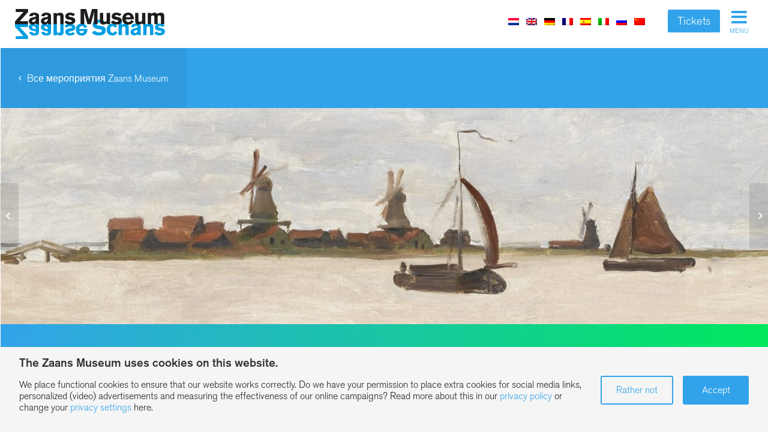

--- FILE ---
content_type: text/html; charset=UTF-8
request_url: https://zaansmuseum.nl/ru/zien-doen/claude-monet-in-zaandam/
body_size: 15680
content:
<!DOCTYPE html>
<html lang="ru-RU" class="html_stretched responsive av-preloader-disabled av-default-lightbox  html_header_left html_header_sidebar html_logo_left html_menu_right html_slim html_disabled html_mobile_menu_phone html_header_searchicon html_content_align_left html_entry_id_48188 av-no-preview ">
<head>
	
<meta charset="UTF-8" />


<!-- mobile setting -->
<meta name="viewport" content="width=device-width, initial-scale=1, maximum-scale=1">

<!-- Scripts/CSS and wp_head hook -->
<meta name='robots' content='index, follow, max-image-preview:large, max-snippet:-1, max-video-preview:-1' />
<link rel="alternate" hreflang="nl-nl" href="https://zaansmuseum.nl/zien-doen/claude-monet-in-zaandam/" />
<link rel="alternate" hreflang="en-us" href="https://zaansmuseum.nl/en/see-do/claude-monet-in-zaandam/" />
<link rel="alternate" hreflang="de-de" href="https://zaansmuseum.nl/de/sehen-tun/claude-monet-in-zaandam/" />
<link rel="alternate" hreflang="fr-fr" href="https://zaansmuseum.nl/fr/a-voir-a-faire/claude-monet-in-zaandam/" />
<link rel="alternate" hreflang="es-es" href="https://zaansmuseum.nl/es/zien-doen/claude-monet-in-zaandam/" />
<link rel="alternate" hreflang="it-it" href="https://zaansmuseum.nl/it/da-fare-da-vedere/claude-monet-a-zaandam/" />
<link rel="alternate" hreflang="ru-ru" href="https://zaansmuseum.nl/ru/zien-doen/claude-monet-in-zaandam/" />
<link rel="alternate" hreflang="x-default" href="https://zaansmuseum.nl/zien-doen/claude-monet-in-zaandam/" />

	<!-- This site is optimized with the Yoast SEO plugin v26.7 - https://yoast.com/wordpress/plugins/seo/ -->
	<title>Claude Monet in Zaandam - Zaans Museum</title>
<link data-rocket-prefetch href="https://fonts.googleapis.com" rel="dns-prefetch">
<link data-rocket-prefetch href="https://www.googletagmanager.com" rel="dns-prefetch">
<link data-rocket-preload as="style" href="https://fonts.googleapis.com/css?family=PT%20Sans%7COpen%20Sans%3A400%2C600&#038;display=swap" rel="preload">
<link href="https://fonts.googleapis.com/css?family=PT%20Sans%7COpen%20Sans%3A400%2C600&#038;display=swap" media="print" onload="this.media=&#039;all&#039;" rel="stylesheet">
<noscript data-wpr-hosted-gf-parameters=""><link rel="stylesheet" href="https://fonts.googleapis.com/css?family=PT%20Sans%7COpen%20Sans%3A400%2C600&#038;display=swap"></noscript><link rel="preload" data-rocket-preload as="image" href="" fetchpriority="high">
	<meta name="description" content="Всемирно известный французский художник был под таким сильным впечатлением от заанского пейзажа, что создал 25 картин и 9 набросков." />
	<link rel="canonical" href="https://zaansmuseum.nl/ru/zien-doen/claude-monet-in-zaandam/" />
	<meta property="og:locale" content="ru_RU" />
	<meta property="og:type" content="article" />
	<meta property="og:title" content="Claude Monet in Zaandam - Zaans Museum" />
	<meta property="og:description" content="Всемирно известный французский художник был под таким сильным впечатлением от заанского пейзажа, что создал 25 картин и 9 набросков." />
	<meta property="og:url" content="https://zaansmuseum.nl/ru/zien-doen/claude-monet-in-zaandam/" />
	<meta property="og:site_name" content="Zaans Museum" />
	<meta property="article:publisher" content="https://www.facebook.com/zaansmuseum" />
	<meta property="article:modified_time" content="2024-07-22T09:10:41+00:00" />
	<meta property="og:image" content="https://zaansmuseum.nl/wp-content/uploads/2020/05/IMG_2179-scaled.jpg" />
	<meta property="og:image:width" content="2560" />
	<meta property="og:image:height" content="1707" />
	<meta property="og:image:type" content="image/jpeg" />
	<meta name="twitter:card" content="summary_large_image" />
	<meta name="twitter:site" content="@ZaansMuseum" />
	<meta name="twitter:label1" content="Примерное время для чтения" />
	<meta name="twitter:data1" content="3 минуты" />
	<script type="application/ld+json" class="yoast-schema-graph">{"@context":"https://schema.org","@graph":[{"@type":"WebPage","@id":"https://zaansmuseum.nl/ru/zien-doen/claude-monet-in-zaandam/","url":"https://zaansmuseum.nl/ru/zien-doen/claude-monet-in-zaandam/","name":"Claude Monet in Zaandam - Zaans Museum","isPartOf":{"@id":"https://zaansmuseum.nl/fr/#website"},"primaryImageOfPage":{"@id":"https://zaansmuseum.nl/ru/zien-doen/claude-monet-in-zaandam/#primaryimage"},"image":{"@id":"https://zaansmuseum.nl/ru/zien-doen/claude-monet-in-zaandam/#primaryimage"},"thumbnailUrl":"https://zaansmuseum.nl/wp-content/uploads/2020/05/IMG_2179-scaled.jpg","datePublished":"2020-05-20T13:10:54+00:00","dateModified":"2024-07-22T09:10:41+00:00","description":"Всемирно известный французский художник был под таким сильным впечатлением от заанского пейзажа, что создал 25 картин и 9 набросков.","breadcrumb":{"@id":"https://zaansmuseum.nl/ru/zien-doen/claude-monet-in-zaandam/#breadcrumb"},"inLanguage":"ru-RU","potentialAction":[{"@type":"ReadAction","target":["https://zaansmuseum.nl/ru/zien-doen/claude-monet-in-zaandam/"]}]},{"@type":"ImageObject","inLanguage":"ru-RU","@id":"https://zaansmuseum.nl/ru/zien-doen/claude-monet-in-zaandam/#primaryimage","url":"https://zaansmuseum.nl/wp-content/uploads/2020/05/IMG_2179-scaled.jpg","contentUrl":"https://zaansmuseum.nl/wp-content/uploads/2020/05/IMG_2179-scaled.jpg","width":2560,"height":1707,"caption":"De Voorzaan en de Westerhem"},{"@type":"BreadcrumbList","@id":"https://zaansmuseum.nl/ru/zien-doen/claude-monet-in-zaandam/#breadcrumb","itemListElement":[{"@type":"ListItem","position":1,"name":"Home","item":"https://zaansmuseum.nl/ru/%d0%b8%d0%bd%d1%84%d0%be%d1%80%d0%bc%d0%b0%d1%86%d0%b8%d1%8f-%d0%b1%d0%b8%d0%bb%d0%b5%d1%82%d1%8b/"},{"@type":"ListItem","position":2,"name":"Claude Monet in Zaandam"}]},{"@type":"WebSite","@id":"https://zaansmuseum.nl/fr/#website","url":"https://zaansmuseum.nl/fr/","name":"Zaans Museum","description":"","publisher":{"@id":"https://zaansmuseum.nl/fr/#organization"},"potentialAction":[{"@type":"SearchAction","target":{"@type":"EntryPoint","urlTemplate":"https://zaansmuseum.nl/fr/?s={search_term_string}"},"query-input":{"@type":"PropertyValueSpecification","valueRequired":true,"valueName":"search_term_string"}}],"inLanguage":"ru-RU"},{"@type":"Organization","@id":"https://zaansmuseum.nl/fr/#organization","name":"Zaans Museum","url":"https://zaansmuseum.nl/fr/","logo":{"@type":"ImageObject","inLanguage":"ru-RU","@id":"https://zaansmuseum.nl/fr/#/schema/logo/image/","url":"https://zaansmuseum.nl/wp-content/uploads/2016/12/Zaans-Museum-Logo-Transparant.png","contentUrl":"https://zaansmuseum.nl/wp-content/uploads/2016/12/Zaans-Museum-Logo-Transparant.png","width":300,"height":62,"caption":"Zaans Museum"},"image":{"@id":"https://zaansmuseum.nl/fr/#/schema/logo/image/"},"sameAs":["https://www.facebook.com/zaansmuseum","https://x.com/ZaansMuseum","http://www.pictaram.com/user/zaansmuseum/2140108873","http://www.pinterest.com/zaansmuseum/","http://www.youtube.com/user/ZaansMuseum"]}]}</script>
	<!-- / Yoast SEO plugin. -->


<link href='https://fonts.gstatic.com' crossorigin rel='preconnect' />
<link rel="alternate" type="application/rss+xml" title="Zaans Museum &raquo; Лента" href="https://zaansmuseum.nl/ru/feed/" />
<link rel="alternate" type="application/rss+xml" title="Zaans Museum &raquo; Лента комментариев" href="https://zaansmuseum.nl/ru/comments/feed/" />
<link rel="alternate" title="oEmbed (JSON)" type="application/json+oembed" href="https://zaansmuseum.nl/ru/wp-json/oembed/1.0/embed?url=https%3A%2F%2Fzaansmuseum.nl%2Fru%2Fzien-doen%2Fclaude-monet-in-zaandam%2F" />
<link rel="alternate" title="oEmbed (XML)" type="text/xml+oembed" href="https://zaansmuseum.nl/ru/wp-json/oembed/1.0/embed?url=https%3A%2F%2Fzaansmuseum.nl%2Fru%2Fzien-doen%2Fclaude-monet-in-zaandam%2F&#038;format=xml" />

<!-- google webfont font replacement -->
 
<style id='wp-img-auto-sizes-contain-inline-css' type='text/css'>
img:is([sizes=auto i],[sizes^="auto," i]){contain-intrinsic-size:3000px 1500px}
/*# sourceURL=wp-img-auto-sizes-contain-inline-css */
</style>
<style id='wp-emoji-styles-inline-css' type='text/css'>

	img.wp-smiley, img.emoji {
		display: inline !important;
		border: none !important;
		box-shadow: none !important;
		height: 1em !important;
		width: 1em !important;
		margin: 0 0.07em !important;
		vertical-align: -0.1em !important;
		background: none !important;
		padding: 0 !important;
	}
/*# sourceURL=wp-emoji-styles-inline-css */
</style>
<link rel='stylesheet' id='wp-block-library-css' href='https://zaansmuseum.nl/wp-includes/css/dist/block-library/style.min.css' type='text/css' media='all' />
<style id='global-styles-inline-css' type='text/css'>
:root{--wp--preset--aspect-ratio--square: 1;--wp--preset--aspect-ratio--4-3: 4/3;--wp--preset--aspect-ratio--3-4: 3/4;--wp--preset--aspect-ratio--3-2: 3/2;--wp--preset--aspect-ratio--2-3: 2/3;--wp--preset--aspect-ratio--16-9: 16/9;--wp--preset--aspect-ratio--9-16: 9/16;--wp--preset--color--black: #000000;--wp--preset--color--cyan-bluish-gray: #abb8c3;--wp--preset--color--white: #ffffff;--wp--preset--color--pale-pink: #f78da7;--wp--preset--color--vivid-red: #cf2e2e;--wp--preset--color--luminous-vivid-orange: #ff6900;--wp--preset--color--luminous-vivid-amber: #fcb900;--wp--preset--color--light-green-cyan: #7bdcb5;--wp--preset--color--vivid-green-cyan: #00d084;--wp--preset--color--pale-cyan-blue: #8ed1fc;--wp--preset--color--vivid-cyan-blue: #0693e3;--wp--preset--color--vivid-purple: #9b51e0;--wp--preset--gradient--vivid-cyan-blue-to-vivid-purple: linear-gradient(135deg,rgb(6,147,227) 0%,rgb(155,81,224) 100%);--wp--preset--gradient--light-green-cyan-to-vivid-green-cyan: linear-gradient(135deg,rgb(122,220,180) 0%,rgb(0,208,130) 100%);--wp--preset--gradient--luminous-vivid-amber-to-luminous-vivid-orange: linear-gradient(135deg,rgb(252,185,0) 0%,rgb(255,105,0) 100%);--wp--preset--gradient--luminous-vivid-orange-to-vivid-red: linear-gradient(135deg,rgb(255,105,0) 0%,rgb(207,46,46) 100%);--wp--preset--gradient--very-light-gray-to-cyan-bluish-gray: linear-gradient(135deg,rgb(238,238,238) 0%,rgb(169,184,195) 100%);--wp--preset--gradient--cool-to-warm-spectrum: linear-gradient(135deg,rgb(74,234,220) 0%,rgb(151,120,209) 20%,rgb(207,42,186) 40%,rgb(238,44,130) 60%,rgb(251,105,98) 80%,rgb(254,248,76) 100%);--wp--preset--gradient--blush-light-purple: linear-gradient(135deg,rgb(255,206,236) 0%,rgb(152,150,240) 100%);--wp--preset--gradient--blush-bordeaux: linear-gradient(135deg,rgb(254,205,165) 0%,rgb(254,45,45) 50%,rgb(107,0,62) 100%);--wp--preset--gradient--luminous-dusk: linear-gradient(135deg,rgb(255,203,112) 0%,rgb(199,81,192) 50%,rgb(65,88,208) 100%);--wp--preset--gradient--pale-ocean: linear-gradient(135deg,rgb(255,245,203) 0%,rgb(182,227,212) 50%,rgb(51,167,181) 100%);--wp--preset--gradient--electric-grass: linear-gradient(135deg,rgb(202,248,128) 0%,rgb(113,206,126) 100%);--wp--preset--gradient--midnight: linear-gradient(135deg,rgb(2,3,129) 0%,rgb(40,116,252) 100%);--wp--preset--font-size--small: 13px;--wp--preset--font-size--medium: 20px;--wp--preset--font-size--large: 36px;--wp--preset--font-size--x-large: 42px;--wp--preset--spacing--20: 0.44rem;--wp--preset--spacing--30: 0.67rem;--wp--preset--spacing--40: 1rem;--wp--preset--spacing--50: 1.5rem;--wp--preset--spacing--60: 2.25rem;--wp--preset--spacing--70: 3.38rem;--wp--preset--spacing--80: 5.06rem;--wp--preset--shadow--natural: 6px 6px 9px rgba(0, 0, 0, 0.2);--wp--preset--shadow--deep: 12px 12px 50px rgba(0, 0, 0, 0.4);--wp--preset--shadow--sharp: 6px 6px 0px rgba(0, 0, 0, 0.2);--wp--preset--shadow--outlined: 6px 6px 0px -3px rgb(255, 255, 255), 6px 6px rgb(0, 0, 0);--wp--preset--shadow--crisp: 6px 6px 0px rgb(0, 0, 0);}:where(.is-layout-flex){gap: 0.5em;}:where(.is-layout-grid){gap: 0.5em;}body .is-layout-flex{display: flex;}.is-layout-flex{flex-wrap: wrap;align-items: center;}.is-layout-flex > :is(*, div){margin: 0;}body .is-layout-grid{display: grid;}.is-layout-grid > :is(*, div){margin: 0;}:where(.wp-block-columns.is-layout-flex){gap: 2em;}:where(.wp-block-columns.is-layout-grid){gap: 2em;}:where(.wp-block-post-template.is-layout-flex){gap: 1.25em;}:where(.wp-block-post-template.is-layout-grid){gap: 1.25em;}.has-black-color{color: var(--wp--preset--color--black) !important;}.has-cyan-bluish-gray-color{color: var(--wp--preset--color--cyan-bluish-gray) !important;}.has-white-color{color: var(--wp--preset--color--white) !important;}.has-pale-pink-color{color: var(--wp--preset--color--pale-pink) !important;}.has-vivid-red-color{color: var(--wp--preset--color--vivid-red) !important;}.has-luminous-vivid-orange-color{color: var(--wp--preset--color--luminous-vivid-orange) !important;}.has-luminous-vivid-amber-color{color: var(--wp--preset--color--luminous-vivid-amber) !important;}.has-light-green-cyan-color{color: var(--wp--preset--color--light-green-cyan) !important;}.has-vivid-green-cyan-color{color: var(--wp--preset--color--vivid-green-cyan) !important;}.has-pale-cyan-blue-color{color: var(--wp--preset--color--pale-cyan-blue) !important;}.has-vivid-cyan-blue-color{color: var(--wp--preset--color--vivid-cyan-blue) !important;}.has-vivid-purple-color{color: var(--wp--preset--color--vivid-purple) !important;}.has-black-background-color{background-color: var(--wp--preset--color--black) !important;}.has-cyan-bluish-gray-background-color{background-color: var(--wp--preset--color--cyan-bluish-gray) !important;}.has-white-background-color{background-color: var(--wp--preset--color--white) !important;}.has-pale-pink-background-color{background-color: var(--wp--preset--color--pale-pink) !important;}.has-vivid-red-background-color{background-color: var(--wp--preset--color--vivid-red) !important;}.has-luminous-vivid-orange-background-color{background-color: var(--wp--preset--color--luminous-vivid-orange) !important;}.has-luminous-vivid-amber-background-color{background-color: var(--wp--preset--color--luminous-vivid-amber) !important;}.has-light-green-cyan-background-color{background-color: var(--wp--preset--color--light-green-cyan) !important;}.has-vivid-green-cyan-background-color{background-color: var(--wp--preset--color--vivid-green-cyan) !important;}.has-pale-cyan-blue-background-color{background-color: var(--wp--preset--color--pale-cyan-blue) !important;}.has-vivid-cyan-blue-background-color{background-color: var(--wp--preset--color--vivid-cyan-blue) !important;}.has-vivid-purple-background-color{background-color: var(--wp--preset--color--vivid-purple) !important;}.has-black-border-color{border-color: var(--wp--preset--color--black) !important;}.has-cyan-bluish-gray-border-color{border-color: var(--wp--preset--color--cyan-bluish-gray) !important;}.has-white-border-color{border-color: var(--wp--preset--color--white) !important;}.has-pale-pink-border-color{border-color: var(--wp--preset--color--pale-pink) !important;}.has-vivid-red-border-color{border-color: var(--wp--preset--color--vivid-red) !important;}.has-luminous-vivid-orange-border-color{border-color: var(--wp--preset--color--luminous-vivid-orange) !important;}.has-luminous-vivid-amber-border-color{border-color: var(--wp--preset--color--luminous-vivid-amber) !important;}.has-light-green-cyan-border-color{border-color: var(--wp--preset--color--light-green-cyan) !important;}.has-vivid-green-cyan-border-color{border-color: var(--wp--preset--color--vivid-green-cyan) !important;}.has-pale-cyan-blue-border-color{border-color: var(--wp--preset--color--pale-cyan-blue) !important;}.has-vivid-cyan-blue-border-color{border-color: var(--wp--preset--color--vivid-cyan-blue) !important;}.has-vivid-purple-border-color{border-color: var(--wp--preset--color--vivid-purple) !important;}.has-vivid-cyan-blue-to-vivid-purple-gradient-background{background: var(--wp--preset--gradient--vivid-cyan-blue-to-vivid-purple) !important;}.has-light-green-cyan-to-vivid-green-cyan-gradient-background{background: var(--wp--preset--gradient--light-green-cyan-to-vivid-green-cyan) !important;}.has-luminous-vivid-amber-to-luminous-vivid-orange-gradient-background{background: var(--wp--preset--gradient--luminous-vivid-amber-to-luminous-vivid-orange) !important;}.has-luminous-vivid-orange-to-vivid-red-gradient-background{background: var(--wp--preset--gradient--luminous-vivid-orange-to-vivid-red) !important;}.has-very-light-gray-to-cyan-bluish-gray-gradient-background{background: var(--wp--preset--gradient--very-light-gray-to-cyan-bluish-gray) !important;}.has-cool-to-warm-spectrum-gradient-background{background: var(--wp--preset--gradient--cool-to-warm-spectrum) !important;}.has-blush-light-purple-gradient-background{background: var(--wp--preset--gradient--blush-light-purple) !important;}.has-blush-bordeaux-gradient-background{background: var(--wp--preset--gradient--blush-bordeaux) !important;}.has-luminous-dusk-gradient-background{background: var(--wp--preset--gradient--luminous-dusk) !important;}.has-pale-ocean-gradient-background{background: var(--wp--preset--gradient--pale-ocean) !important;}.has-electric-grass-gradient-background{background: var(--wp--preset--gradient--electric-grass) !important;}.has-midnight-gradient-background{background: var(--wp--preset--gradient--midnight) !important;}.has-small-font-size{font-size: var(--wp--preset--font-size--small) !important;}.has-medium-font-size{font-size: var(--wp--preset--font-size--medium) !important;}.has-large-font-size{font-size: var(--wp--preset--font-size--large) !important;}.has-x-large-font-size{font-size: var(--wp--preset--font-size--x-large) !important;}
/*# sourceURL=global-styles-inline-css */
</style>

<style id='classic-theme-styles-inline-css' type='text/css'>
/*! This file is auto-generated */
.wp-block-button__link{color:#fff;background-color:#32373c;border-radius:9999px;box-shadow:none;text-decoration:none;padding:calc(.667em + 2px) calc(1.333em + 2px);font-size:1.125em}.wp-block-file__button{background:#32373c;color:#fff;text-decoration:none}
/*# sourceURL=/wp-includes/css/classic-themes.min.css */
</style>
<link data-minify="1" rel='stylesheet' id='Total_Soft_Poll-css' href='https://zaansmuseum.nl/wp-content/cache/min/1/wp-content/plugins/TS-Poll/CSS/Total-Soft-Poll-Widget.css?ver=1768435842' type='text/css' media='all' />
<link data-minify="1" rel='stylesheet' id='fontawesome-css-css' href='https://zaansmuseum.nl/wp-content/cache/min/1/wp-content/plugins/TS-Poll/CSS/totalsoft.css?ver=1768435842' type='text/css' media='all' />
<link rel='stylesheet' id='gdprc_style-css' href='https://zaansmuseum.nl/wp-content/plugins/gdpr-consent/assets/dist/css/plugin.min.css' type='text/css' media='all' />
<link data-minify="1" rel='stylesheet' id='gdprc_gdpricons-css' href='https://zaansmuseum.nl/wp-content/cache/min/1/wp-content/plugins/gdpr-consent/assets/lib/gdpricons/css/gdpricons.min.css?ver=1768435842' type='text/css' media='all' />
<link rel='stylesheet' id='wpml-legacy-horizontal-list-0-css' href='https://zaansmuseum.nl/wp-content/plugins/sitepress-multilingual-cms/templates/language-switchers/legacy-list-horizontal/style.min.css' type='text/css' media='all' />
<style id='wpml-legacy-horizontal-list-0-inline-css' type='text/css'>
.wpml-ls-statics-shortcode_actions{background-color:#ffffff;}.wpml-ls-statics-shortcode_actions, .wpml-ls-statics-shortcode_actions .wpml-ls-sub-menu, .wpml-ls-statics-shortcode_actions a {border-color:#cdcdcd;}.wpml-ls-statics-shortcode_actions a, .wpml-ls-statics-shortcode_actions .wpml-ls-sub-menu a, .wpml-ls-statics-shortcode_actions .wpml-ls-sub-menu a:link, .wpml-ls-statics-shortcode_actions li:not(.wpml-ls-current-language) .wpml-ls-link, .wpml-ls-statics-shortcode_actions li:not(.wpml-ls-current-language) .wpml-ls-link:link {color:#444444;background-color:#ffffff;}.wpml-ls-statics-shortcode_actions .wpml-ls-sub-menu a:hover,.wpml-ls-statics-shortcode_actions .wpml-ls-sub-menu a:focus, .wpml-ls-statics-shortcode_actions .wpml-ls-sub-menu a:link:hover, .wpml-ls-statics-shortcode_actions .wpml-ls-sub-menu a:link:focus {color:#000000;background-color:#eeeeee;}.wpml-ls-statics-shortcode_actions .wpml-ls-current-language > a {color:#444444;background-color:#ffffff;}.wpml-ls-statics-shortcode_actions .wpml-ls-current-language:hover>a, .wpml-ls-statics-shortcode_actions .wpml-ls-current-language>a:focus {color:#000000;background-color:#eeeeee;}
/*# sourceURL=wpml-legacy-horizontal-list-0-inline-css */
</style>
<link data-minify="1" rel='stylesheet' id='cms-navigation-style-base-css' href='https://zaansmuseum.nl/wp-content/cache/min/1/wp-content/plugins/wpml-cms-nav/res/css/cms-navigation-base.css?ver=1768435842' type='text/css' media='screen' />
<link data-minify="1" rel='stylesheet' id='cms-navigation-style-css' href='https://zaansmuseum.nl/wp-content/cache/min/1/wp-content/plugins/wpml-cms-nav/res/css/cms-navigation.css?ver=1768435842' type='text/css' media='screen' />
<link data-minify="1" rel='stylesheet' id='avia-wpml-css' href='https://zaansmuseum.nl/wp-content/cache/min/1/wp-content/themes/enfold/config-wpml/wpml-mod.css?ver=1768435842' type='text/css' media='all' />
<link data-minify="1" rel='stylesheet' id='avia-grid-css' href='https://zaansmuseum.nl/wp-content/cache/min/1/wp-content/themes/enfold/css/grid.css?ver=1768435842' type='text/css' media='all' />
<link data-minify="1" rel='stylesheet' id='avia-base-css' href='https://zaansmuseum.nl/wp-content/cache/min/1/wp-content/themes/enfold/css/base.css?ver=1768435842' type='text/css' media='all' />
<link data-minify="1" rel='stylesheet' id='avia-layout-css' href='https://zaansmuseum.nl/wp-content/cache/min/1/wp-content/themes/enfold/css/layout.css?ver=1768435842' type='text/css' media='all' />
<link data-minify="1" rel='stylesheet' id='avia-scs-css' href='https://zaansmuseum.nl/wp-content/cache/min/1/wp-content/themes/enfold/css/shortcodes.css?ver=1768435842' type='text/css' media='all' />
<link data-minify="1" rel='stylesheet' id='avia-popup-css-css' href='https://zaansmuseum.nl/wp-content/cache/min/1/wp-content/themes/enfold/js/aviapopup/magnific-popup.css?ver=1768435842' type='text/css' media='screen' />
<link data-minify="1" rel='stylesheet' id='avia-media-css' href='https://zaansmuseum.nl/wp-content/cache/min/1/wp-content/themes/enfold/js/mediaelement/skin-1/mediaelementplayer.css?ver=1768435842' type='text/css' media='screen' />
<link rel='stylesheet' id='avia-print-css' href='https://zaansmuseum.nl/wp-content/themes/enfold/css/print.css' type='text/css' media='print' />
<link data-minify="1" rel='stylesheet' id='avia-dynamic-css' href='https://zaansmuseum.nl/wp-content/cache/min/1/wp-content/uploads/dynamic_avia/design_ru.css?ver=1768436917' type='text/css' media='all' />
<link data-minify="1" rel='stylesheet' id='avia-custom-css' href='https://zaansmuseum.nl/wp-content/cache/min/1/wp-content/themes/enfold/css/custom.css?ver=1768435842' type='text/css' media='all' />
<link data-minify="1" rel='stylesheet' id='avia-style-css' href='https://zaansmuseum.nl/wp-content/cache/min/1/wp-content/themes/enfold-child/style.css?ver=1768435842' type='text/css' media='all' />
<link data-minify="1" rel='stylesheet' id='avia-gravity-css' href='https://zaansmuseum.nl/wp-content/cache/min/1/wp-content/themes/enfold/config-gravityforms/gravity-mod.css?ver=1768435842' type='text/css' media='screen' />
<link data-minify="1" rel='stylesheet' id='dflip-style-css' href='https://zaansmuseum.nl/wp-content/cache/min/1/wp-content/plugins/3d-flipbook-dflip-lite/assets/css/dflip.min.css?ver=1768435842' type='text/css' media='all' />
<link data-minify="1" rel='stylesheet' id='enfold-plus-styles-css' href='https://zaansmuseum.nl/wp-content/cache/min/1/wp-content/plugins/enfold-plus/assets/css/enfold-plus.min.css?ver=1768435842' type='text/css' media='all' />
<link data-minify="1" rel='stylesheet' id='less-style-css' href='https://zaansmuseum.nl/wp-content/cache/min/1/wp-content/uploads/lessify-cache/less-style.css?ver=1768435842' type='text/css' media='all' />
<script type="text/javascript" src="https://zaansmuseum.nl/wp-includes/js/jquery/jquery.min.js" id="jquery-core-js"></script>






<link rel="https://api.w.org/" href="https://zaansmuseum.nl/ru/wp-json/" />
<link rel='shortlink' href='https://zaansmuseum.nl/ru/?p=48188' />
<meta name="generator" content="WPML ver:4.8.6 stt:39,1,4,3,27,47,2;" />
<!-- Google Tag Manager -->
	<script>(function(w,d,s,l,i){w[l]=w[l]||[];w[l].push({'gtm.start':
	new Date().getTime(),event:'gtm.js'});var f=d.getElementsByTagName(s)[0],
	j=d.createElement(s),dl=l!='dataLayer'?'&l='+l:'';j.async=true;j.src=
	'https://www.googletagmanager.com/gtm.js?id='+i+dl;f.parentNode.insertBefore(j,f);
	})(window,document,'script','dataLayer','GTM-TTQ8QNC');</script>
	<!-- End Google Tag Manager --> <style id='gdprc_classes' type='text/css'>body .hide-on-consent-11409{display: none !important;}body .show-on-consent-11409{display: inherit !important;}body .flex-on-consent-11409{display: flex !important;}body .block-on-consent-11409{display: block !important;}body .inline-on-consent-11409{display: inline !important;}body .hide-on-consent-11411{display: none !important;}body .show-on-consent-11411{display: inherit !important;}body .flex-on-consent-11411{display: flex !important;}body .block-on-consent-11411{display: block !important;}body .inline-on-consent-11411{display: inline !important;}</style><style type="text/css">body { background: url( ) no-repeat center center fixed;}</style><link rel="profile" href="http://gmpg.org/xfn/11" />
<link rel="alternate" type="application/rss+xml" title="Zaans Museum RSS2 Feed" href="https://zaansmuseum.nl/ru/feed/" />
<link rel="pingback" href="https://zaansmuseum.nl/xmlrpc.php" />
<!--[if lt IE 9]><script src="https://zaansmuseum.nl/wp-content/themes/enfold/js/html5shiv.js"></script><![endif]-->
<link rel="icon" href="https://zaansmuseum.nl/wp-content/uploads/2017/05/zaans-favicon.png" type="image/png">
<style type="text/css">.recentcomments a{display:inline !important;padding:0 !important;margin:0 !important;}</style>		<style type="text/css" id="wp-custom-css">
			/*
Je kunt hier je eigen CSS toevoegen.

Klik op het help icoon om meer te leren.
*/
/* toegevoegd door Laura, overgezet uit Quick CSS  */

.main_color .avia-content-slider .slide-image{background: #fff;
}

#top .scroll-down-link{
	bottom:40px !important;
}

/* Laura ZM txt alignment newspost */
#top .fullsize .template-blog .post .entry-content-wrapper {
	text-align: left;
}
/* Laura ZM font adjustments */
strong{
	font-weight:400;
	font-size:91%;
}
p{	
	font-size:16px !important;
}
.entry-content-wrapper div li{
	font-size: inherit;
}
/* Laura ZM headings */
H1.av-special-heading-tag{
	font-weight:400 !important;
	font-family: akzidenz-grotesk-pro, sans-serif !important;
}
H2{
	font-family: akzidenz-grotesk-pro, sans-serif;
}
H2.av-special-heading-tag{
	font-family: akzidenz-grotesk-pro, sans-serif;
	font-weight:400!important;
	font-size: 27px;
}
H3{
	font-weight:400!important;
	font-size:19px!important;
}
H3.av-special-heading-tag{
	font-size:19px !important;
	font-weight:400!important;
}

/* Laura ZM menu */
.html_header_sidebar #header .av-main-nav > li ul.sub-menu li a .avia-menu-text{
	font-weight:100;
}
.html_header_sidebar #header .av-main-nav > li a .avia-menu-text{
	font-weight:400;
}
#top #header .zm-sub-links ul.sub-menu a .avia-menu-text{
	font-weight:400;
}

/* Laura ZM avia-form */
#top label {
	font-family: akzidenz-grotesk-pro, sans-serif;
	font-weight:100;
	font-size:15px;
}
input[type='submit'], .avia_ajax_form .button, .avia-button.avia-size-medium, .avia-button, input[type='submit'], #submit, .button{
	font-family: akzidenz-grotesk-pro, sans-serif;
	font-weight:100!important;
	border: none;
}
.gfield_time_minute, 
.gfield_time_hour{
    max-width: 100px !important;
}

/* Laura ZM reset button activiteitenkalender */
.FWP_button_reset
{
	color: #32a3ea; 
	background: white; 
	font-family: akzidenz-grotesk-pro, sans-serif; font-size: 16px; 
	border-color: white; 
	border-radius: 3px; 
	border-style: solid; 
	padding: 4px 14px;
}
#top .zm-filters .facetwp-type-dropdown::after {
    color: #32a3ea;
}

/* Laura ZM blauwe rand thuismuseum tekstblokjes */
.backgroundZM {background: #FFF;
padding: 15px;
border-radius: 8px;
border-color: #32a3ea!important;
border-style: solid;
border-width: 2px;}


/* Laura ZM toggle mijn zaanstreek is het verhaal van */
.toggler  {
	background-color:#32a3ea !important;
	color: #ffffff !important;
}

/* Laura ZM widgetruimte padding, taalvaggetjes wifiportal */
.widget {padding:0px;}

/* Laura tekstblok monet-pagina */
.groot {font-size: 20px !important;}
.grootcentreren {font-size: 20px !important;
padding:10%;}
.caption_framed .slideshow_caption .avia-caption-content p, .caption_framed .slideshow_caption .avia-caption-title, .avia-caption .avia-caption-content p, .avia-caption .avia-caption-title {background: #32a3ea !important;
	margin: 5% 10% 3% 10%;}

/* Laura witte rand om invoervelden */
#top .zm-filters select {border-color: white !important;}
#top .socket_color input[type="text"]{border-color: white !important;}

#top.tax-zvbtags article.slide-entry a.slide-image img {display:block}


.facetwp-template .verhaal-loop .verhaal a{
	background-image: none !important;
}

.facetwp-template .verhaal-loop .verhaal a img{
		display: block !important;
    height: auto;
    min-height: 100%;
    width: 100%;
    top: -40px !important;
    position: relative;
}
/* Laura grote tekst */
.big {
font-size: 40px !important;
text-shadow: 2px 2px 10px rgba(0,0,0,0.9)}


/* Laura minimale hoogte blokken 100px */
.av_one_third .flex_cell_inner, .av_two_third .flex_cell_inner {min-height: 100px;}


/* Laura verloopkleuren */
.verloopBlauwGroen 
{background: linear-gradient(to right, #32a3ea,#00e85c);
}
.verloopBlauwRoze 
{background: linear-gradient(to right, #32a3ea,#e02f8a);
}

/* Laura knoppen */
.avia-button.avia-color-green, .avia-button.avia-color-green:hover  { background:   #00a89e; 	
	border-color: #00a89e; 
	color: #fff;
}

.avia-button.avia-color-grey, .avia-button.avia-color-grey:hover  { background:  #658992; 	border-color: #658992; 
	color: #fff;
}
.avia-button.avia-color-blue, .avia-button.avia-color-blue:hover  { background:  #32a3ea; 	border-color: #32a3ea; 
	color: #fff;
}
.avia-button.avia-color-orange, .avia-button.avia-color-orange:hover  { background: #d3755b; 	border-color: #d3755b; 
	color: #fff;
}
.avia-button.avia-color-pink, .avia-button.avia-color-pink:hover  { background: #ff1493; 	border-color: #ff1493; 
	color: #fff;
}
.avia-slideshow-button {text-transform: none !important;
	font-size: 16px !important;
}

/* Laura schaduw onder tekst */
.tekstschaduw H2
	{text-shadow: 2px 2px 10px rgba(0,0,0,0.9);
}
.avia-caption-title {text-shadow: 2px 2px 10px rgba(0,0,0,0.9);
	text-transform: uppercase !important;
}
.avia-caption-content{text-shadow: 2px 2px 10px rgba(0,0,0,0.9) !important;}

/* Laura witruimte in menu */

#top.has-alternate-menu-style #mobile-advanced > li.zm-sub-links {padding: 15px;}

/* Accordeon slider no scaling */

.aviaccordion-image {
	height:100% !important;
	width: auto !important;
}

/* Laura geen wit randje searchform */
#top.page input#s {
	border-bottom: 0px;
}


/* Laura poll zwevende knoppen */
.Total_Soft_Poll_1_But_MDiv_3, .Total_Soft_Poll_1_But_Back_3{
  position: fixed !important;
		left: 25%;
  top: 80%;
  width: 50% !important;
}
.Total_Soft_Poll_1_But_Back_3 {
	margin: 5px 5px 0px 0px !important;
}
/* Laura items onderin plaatsen */
.tekstzsc {
    position: absolute;
    bottom: 0;
	text-shadow: 1px 1px 1px black, 0 0 1em black, 0 0 0.1em black;
}
@media only screen and (max-width: 767px) {
  .verbergenMobiel {
		display: none !important;}
		.av-parallax {
			background-size: cover !important;
			height:100%;}
}
	
	@media only screen and (min-width: 767px) {
  .verbergenGrootScherm {
    display: none !important;
  }
}
.attachment-entry_without_sidebar
{display: none !important;}

/**** Monet oud font ****/

:is(body#top.page-id-38612,
		body#top.page-id-38776,
		body#top.page-id-39405,
		body#top.page-id-39408) 
:is(h1, h2, h3, h4, h5, h6, p, a, span) {
  font-family: 'Bodoni Moda', serif;
}

/**** Go to top button on mobile ****/
@media only screen and (max-width: 767px) {
.responsive #scroll-top-link {
    display: block !important;
	height: 40px;
	opacity: 0.4; 
}
}

/**** ticketknop in menu oranje ****/
#menu-item-65530 >a {background: #FF8C00 !important;
}
#menu-item-10123 >a {background: #FF8C00 !important;
}
#menu-item-12799  >a {background: #FF8C00 !important;
}
#menu-item-10120 >a {background: #FF8C00 !important;
}
#menu-item-10119 >a {background: #FF8C00 !important;
}
#menu-item-10121 >a {background: #FF8C00 !important;
}
#menu-item-10122 >a {background: #FF8C00 !important;
}

.zm-top-header {background: transparent !important;}

.av-masonry-entry-title {font-size: 16pt !important;
font-weight: normal !important;}


#wrap_all .zm-social .zm-social_twitter a:before{
	    content: "";
    width: 100%;
    height: 100%;
    background: url(https://zaansmuseum.nl/wp-content/themes/enfold-child/assets/svg/X_logo_blue.svg);
    background-size: contain;
    background-repeat: no-repeat;
    background-position: center center;
}

.is-dependance-hembrug-museum #wrap_all .zm-social .zm-social_twitter a:before{
	    content: "";
    width: 100%;
    height: 100%;	
background: url(https://zaansmuseum.nl/wp-content/themes/enfold-child/assets/svg/X_logo_grey.svg);
	    background-size: contain;
    background-repeat: no-repeat;
    background-position: center center;
}
.is-dependance-czaar-peterhuisje #wrap_all .zm-social .zm-social_twitter a:before{
	    content: "";
    width: 100%;
    height: 100%;	
background: url(https://zaansmuseum.nl/wp-content/themes/enfold-child/assets/svg/X_logo_orange.svg);
	    background-size: contain;
    background-repeat: no-repeat;
    background-position: center center;
}

#wrap_all .zm-social .zm-social_twitter:hover a:before{
	background: url(https://zaansmuseum.nl/wp-content/themes/enfold-child/assets/svg/X_logo_white.svg);
	    background-size: contain;
    background-repeat: no-repeat;
    background-position: center center;
}


#top.has-alternate-menu-style #header .zm-top-header {
	right: 80px;
}

@media screen and (max-width: 345px) {

	#top.has-alternate-menu-style .logo img {
		min-width: 120px;
		width: 120px;
	}


}

#top .av-layout-grid-container.is-style-interactive .flex_cell {
	padding-top: 110px !important;
	overflow: hidden;
	vertical-align: bottom !important;
	position: relative;
	z-index: 0;
}

#top .av-layout-grid-container.is-style-interactive .flex_cell:after {
	content: '';
	position: absolute;
	inset: 0;
	background: inherit;
	transition: .5s ease;
	z-index: -1;
}


#top .av-layout-grid-container.is-style-interactive .flex_cell:before {
	content: '';
	position: absolute;
	inset: 0;
	background: linear-gradient( transparent, rgba(0,0,0,0.1));
	transition: .5s ease;
	z-index: 0;
}

#top .av-layout-grid-container.is-style-interactive .flex_cell:hover .flex_cell_inner {
	transform: translateY(0);
}

#top .av-layout-grid-container.is-style-interactive .flex_cell:hover:after {
	transform: scale(1.1);
}


#top .av-layout-grid-container.is-style-interactive .flex_cell:hover .av-special-heading {
	margin-top: 0;
	transition: all .67s ease;
}

#top .av-layout-grid-container.is-style-interactive .av-special-heading {
  margin-top: -120px;
}
#top .av-layout-grid-container.is-style-interactive-talen .av-special-heading {
  margin-top: -200px;
}
#top .av-layout-grid-container.is-style-interactive .flex_cell_inner {
	padding: 3rem;
	position: relative;
	z-index: 1;
	transform: translateY(100%);
	transition: .25s;
	background-color: inherit;
	opacity: .9;
}
#top .template-page.content.av-content-full.alpha.units
{padding: 0px 0px 20px 0px;}


.home-lang {margin-top: -80px}

@media screen and (max-width: 767px) {
	#top .av-layout-grid-container.is-style-interactive .flex_cell_inner{
		transform: translateY(0);
	}
	#top .av-layout-grid-container.is-style-interactive .av-special-heading {
  margin-top: 0px;
}
}
@media only screen and (max-width: 767px) {
  .responsive #top .container .av-content-small, .responsive #top #wrap_all .flex_column
	{
		margin-bottom: 0px;
	}		</style>
		

<!--
Debugging Info for Theme support: 

Theme: Enfold
Version: 4.0.7
Installed: enfold
AviaFramework Version: 4.6
AviaBuilder Version: 0.9.5
- - - - - - - - - - -
ChildTheme: Design
ChildTheme Version: 1.0.1
ChildTheme Installed: enfold

ML:512-PU:49-PLA:43
WP:6.9
Updates: enabled
-->

<style type='text/css'>
@font-face {font-family: 'entypo-fontello'; font-weight: normal; font-style: normal;
src: url('https://zaansmuseum.nl/wp-content/themes/enfold/config-templatebuilder/avia-template-builder/assets/fonts/entypo-fontello.eot?v=3');
src: url('https://zaansmuseum.nl/wp-content/themes/enfold/config-templatebuilder/avia-template-builder/assets/fonts/entypo-fontello.eot?v=3#iefix') format('embedded-opentype'), 
url('https://zaansmuseum.nl/wp-content/themes/enfold/config-templatebuilder/avia-template-builder/assets/fonts/entypo-fontello.woff?v=3') format('woff'), 
url('https://zaansmuseum.nl/wp-content/themes/enfold/config-templatebuilder/avia-template-builder/assets/fonts/entypo-fontello.ttf?v=3') format('truetype'), 
url('https://zaansmuseum.nl/wp-content/themes/enfold/config-templatebuilder/avia-template-builder/assets/fonts/entypo-fontello.svg?v=3#entypo-fontello') format('svg');
} #top .avia-font-entypo-fontello, body .avia-font-entypo-fontello, html body [data-av_iconfont='entypo-fontello']:before{ font-family: 'entypo-fontello'; }

@font-face {font-family: 'zaansmenu'; font-weight: normal; font-style: normal;
src: url('https://zaansmuseum.nl/wp-content/uploads/avia_fonts/zaansmenu/zaansmenu.eot');
src: url('https://zaansmuseum.nl/wp-content/uploads/avia_fonts/zaansmenu/zaansmenu.eot?#iefix') format('embedded-opentype'), 
url('https://zaansmuseum.nl/wp-content/uploads/avia_fonts/zaansmenu/zaansmenu.woff') format('woff'), 
url('https://zaansmuseum.nl/wp-content/uploads/avia_fonts/zaansmenu/zaansmenu.ttf') format('truetype'), 
url('https://zaansmuseum.nl/wp-content/uploads/avia_fonts/zaansmenu/zaansmenu.svg#zaansmenu') format('svg');
} #top .avia-font-zaansmenu, body .avia-font-zaansmenu, html body [data-av_iconfont='zaansmenu']:before{ font-family: 'zaansmenu'; }
</style><noscript><style id="rocket-lazyload-nojs-css">.rll-youtube-player, [data-lazy-src]{display:none !important;}</style></noscript>
<meta name="generator" content="WP Rocket 3.20.3" data-wpr-features="wpr_defer_js wpr_minify_concatenate_js wpr_lazyload_images wpr_preconnect_external_domains wpr_oci wpr_minify_css wpr_desktop" /></head>




<body id="top" class="wp-singular zien-doen-template-default single single-zien-doen postid-48188 wp-theme-enfold wp-child-theme-enfold-child stretched pt_sans open_sans no_sidebar_border is-dependance-zaans-museum has-alternate-menu-style" itemscope="itemscope" itemtype="https://schema.org/WebPage" >
	<!-- Google Tag Manager (noscript) -->
	<noscript><iframe src="https://www.googletagmanager.com/ns.html?id=GTM-TTQ8QNC"
	height="0" width="0" style="display:none;visibility:hidden"></iframe></noscript>
	<!-- End Google Tag Manager (noscript) -->
	
	<div id='wrap_all'>

	
<header id='header' class='all_colors header_color light_bg_color  av_header_left av_header_sidebar av_always_sticky'  role="banner" itemscope="itemscope" itemtype="https://schema.org/WPHeader" >

<a id="advanced_menu_toggle" href="#" aria-hidden='true' data-av_icon='' data-av_iconfont='entypo-fontello'></a><a id="advanced_menu_hide" href="#" 	aria-hidden='true' data-av_icon='' data-av_iconfont='entypo-fontello'></a>		<div  id='header_main' class='container_wrap container_wrap_logo'>
	
        <div class="zm-top-header"><ul class='noLightbox zm-social icon_count_5'><li class='zm-social_facebook av-social-link-facebook social_icon_1'><a target='_blank' href='https://www.facebook.com/zaansmuseum' aria-hidden='true' data-av_icon='' data-av_iconfont='entypo-fontello' title='Facebook'><span class='avia_hidden_link_text'>Facebook</span></a></li><li class='zm-social_twitter av-social-link-twitter social_icon_2'><a target='_blank' href='https://twitter.com/ZaansMuseum' aria-hidden='true' data-av_icon='' data-av_iconfont='entypo-fontello' title='Twitter'><span class='avia_hidden_link_text'>Twitter</span></a></li><li class='zm-social_pinterest av-social-link-pinterest social_icon_3'><a target='_blank' href='http://www.pinterest.com/zaansmuseum/' aria-hidden='true' data-av_icon='' data-av_iconfont='entypo-fontello' title='Pinterest'><span class='avia_hidden_link_text'>Pinterest</span></a></li><li class='zm-social_youtube av-social-link-youtube social_icon_4'><a target='_blank' href='http://www.youtube.com/user/ZaansMuseum' aria-hidden='true' data-av_icon='' data-av_iconfont='entypo-fontello' title='Youtube'><span class='avia_hidden_link_text'>Youtube</span></a></li><li class='zm-social_instagram av-social-link-instagram social_icon_5'><a target='_blank' href='http://www.pictaram.com/user/zaansmuseum/2140108873' aria-hidden='true' data-av_icon='' data-av_iconfont='entypo-fontello' title='Instagram'><span class='avia_hidden_link_text'>Instagram</span></a></li></ul><div class="zm-flags">
<div class="lang_sel_list_horizontal wpml-ls-statics-shortcode_actions wpml-ls wpml-ls-legacy-list-horizontal" id="lang_sel_list">
	<ul role="menu"><li class="icl-nl wpml-ls-slot-shortcode_actions wpml-ls-item wpml-ls-item-nl wpml-ls-first-item wpml-ls-item-legacy-list-horizontal" role="none">
				<a href="https://zaansmuseum.nl/zien-doen/claude-monet-in-zaandam/" class="wpml-ls-link" role="menuitem"  aria-label="Переключиться на Голландский" title="Переключиться на Голландский" >
                                                        <img
            class="wpml-ls-flag iclflag"
            src="https://zaansmuseum.nl/wp-content/plugins/sitepress-multilingual-cms/res/flags/nl.png"
            alt="Голландский"
            width=18
            height=12
    /></a>
			</li><li class="icl-en wpml-ls-slot-shortcode_actions wpml-ls-item wpml-ls-item-en wpml-ls-item-legacy-list-horizontal" role="none">
				<a href="https://zaansmuseum.nl/en/see-do/claude-monet-in-zaandam/" class="wpml-ls-link" role="menuitem"  aria-label="Переключиться на Английский" title="Переключиться на Английский" >
                                                        <img
            class="wpml-ls-flag iclflag"
            src="https://zaansmuseum.nl/wp-content/plugins/sitepress-multilingual-cms/res/flags/en.png"
            alt="Английский"
            width=18
            height=12
    /></a>
			</li><li class="icl-de wpml-ls-slot-shortcode_actions wpml-ls-item wpml-ls-item-de wpml-ls-item-legacy-list-horizontal" role="none">
				<a href="https://zaansmuseum.nl/de/sehen-tun/claude-monet-in-zaandam/" class="wpml-ls-link" role="menuitem"  aria-label="Переключиться на Немецкий" title="Переключиться на Немецкий" >
                                                        <img
            class="wpml-ls-flag iclflag"
            src="https://zaansmuseum.nl/wp-content/plugins/sitepress-multilingual-cms/res/flags/de.png"
            alt="Немецкий"
            width=18
            height=12
    /></a>
			</li><li class="icl-fr wpml-ls-slot-shortcode_actions wpml-ls-item wpml-ls-item-fr wpml-ls-item-legacy-list-horizontal" role="none">
				<a href="https://zaansmuseum.nl/fr/a-voir-a-faire/claude-monet-in-zaandam/" class="wpml-ls-link" role="menuitem"  aria-label="Переключиться на Французский" title="Переключиться на Французский" >
                                                        <img
            class="wpml-ls-flag iclflag"
            src="https://zaansmuseum.nl/wp-content/plugins/sitepress-multilingual-cms/res/flags/fr.png"
            alt="Французский"
            width=18
            height=12
    /></a>
			</li><li class="icl-es wpml-ls-slot-shortcode_actions wpml-ls-item wpml-ls-item-es wpml-ls-item-legacy-list-horizontal" role="none">
				<a href="https://zaansmuseum.nl/es/zien-doen/claude-monet-in-zaandam/" class="wpml-ls-link" role="menuitem"  aria-label="Переключиться на Испанский" title="Переключиться на Испанский" >
                                                        <img
            class="wpml-ls-flag iclflag"
            src="https://zaansmuseum.nl/wp-content/plugins/sitepress-multilingual-cms/res/flags/es.png"
            alt="Испанский"
            width=18
            height=12
    /></a>
			</li><li class="icl-it wpml-ls-slot-shortcode_actions wpml-ls-item wpml-ls-item-it wpml-ls-item-legacy-list-horizontal" role="none">
				<a href="https://zaansmuseum.nl/it/da-fare-da-vedere/claude-monet-a-zaandam/" class="wpml-ls-link" role="menuitem"  aria-label="Переключиться на Итальянский" title="Переключиться на Итальянский" >
                                                        <img
            class="wpml-ls-flag iclflag"
            src="https://zaansmuseum.nl/wp-content/plugins/sitepress-multilingual-cms/res/flags/it.png"
            alt="Итальянский"
            width=18
            height=12
    /></a>
			</li><li class="icl-ru wpml-ls-slot-shortcode_actions wpml-ls-item wpml-ls-item-ru wpml-ls-current-language wpml-ls-last-item wpml-ls-item-legacy-list-horizontal" role="none">
				<a href="https://zaansmuseum.nl/ru/zien-doen/claude-monet-in-zaandam/" class="wpml-ls-link" role="menuitem" >
                                                        <img
            class="wpml-ls-flag iclflag"
            src="https://zaansmuseum.nl/wp-content/plugins/sitepress-multilingual-cms/res/flags/ru.png"
            alt="Русский"
            width=18
            height=12
    /></a>
			</li></ul>
</div>
<a href="https://zaansmuseum.nl/chinese/" class="zaans-chinese-flag"><img src="https://zaansmuseum.nl/wp-content/plugins/sitepress-multilingual-cms/res/flags/cn.png" alt="cn" title="Chinese"></a></div><a href="https://zaansmuseum.nl/ru/ticket-zaanse-schans/" class="zm-tickets avia-button has-zaans-museum-background-color" target="_self">Tickets</a></div><ul class='avia_wpml_language_switch avia_wpml_language_switch_extra'><li class='language_nl '><a href='https://zaansmuseum.nl/zien-doen/claude-monet-in-zaandam/'>	<span class='language_flag'><img title='Nederlands' src='https://zaansmuseum.nl/wp-content/plugins/sitepress-multilingual-cms/res/flags/nl.png' alt='Nederlands' /></span>	<span class='language_native'>Nederlands</span>	<span class='language_translated'>Голландский</span>	<span class='language_code'>nl</span></a></li><li class='language_en '><a href='https://zaansmuseum.nl/en/see-do/claude-monet-in-zaandam/'>	<span class='language_flag'><img title='English' src='https://zaansmuseum.nl/wp-content/plugins/sitepress-multilingual-cms/res/flags/en.png' alt='English' /></span>	<span class='language_native'>English</span>	<span class='language_translated'>Английский</span>	<span class='language_code'>en</span></a></li><li class='language_de '><a href='https://zaansmuseum.nl/de/sehen-tun/claude-monet-in-zaandam/'>	<span class='language_flag'><img title='Deutsch' src='https://zaansmuseum.nl/wp-content/plugins/sitepress-multilingual-cms/res/flags/de.png' alt='Deutsch' /></span>	<span class='language_native'>Deutsch</span>	<span class='language_translated'>Немецкий</span>	<span class='language_code'>de</span></a></li><li class='language_fr '><a href='https://zaansmuseum.nl/fr/a-voir-a-faire/claude-monet-in-zaandam/'>	<span class='language_flag'><img title='Français' src='https://zaansmuseum.nl/wp-content/plugins/sitepress-multilingual-cms/res/flags/fr.png' alt='Français' /></span>	<span class='language_native'>Français</span>	<span class='language_translated'>Французский</span>	<span class='language_code'>fr</span></a></li><li class='language_es '><a href='https://zaansmuseum.nl/es/zien-doen/claude-monet-in-zaandam/'>	<span class='language_flag'><img title='Español' src='https://zaansmuseum.nl/wp-content/plugins/sitepress-multilingual-cms/res/flags/es.png' alt='Español' /></span>	<span class='language_native'>Español</span>	<span class='language_translated'>Испанский</span>	<span class='language_code'>es</span></a></li><li class='language_it '><a href='https://zaansmuseum.nl/it/da-fare-da-vedere/claude-monet-a-zaandam/'>	<span class='language_flag'><img title='Italiano' src='https://zaansmuseum.nl/wp-content/plugins/sitepress-multilingual-cms/res/flags/it.png' alt='Italiano' /></span>	<span class='language_native'>Italiano</span>	<span class='language_translated'>Итальянский</span>	<span class='language_code'>it</span></a></li><li class='language_ru avia_current_lang'><a href='https://zaansmuseum.nl/ru/zien-doen/claude-monet-in-zaandam/'>	<span class='language_flag'><img title='Русский' src='https://zaansmuseum.nl/wp-content/plugins/sitepress-multilingual-cms/res/flags/ru.png' alt='Русский' /></span>	<span class='language_native'>Русский</span>	<span class='language_translated'>Русский</span>	<span class='language_code'>ru</span></a></li></ul><div class='container av-logo-container'><div class='inner-container'><span class='logo'><a href='https://zaansmuseum.nl/ru/'><img height='100' width='300' src='https://zaansmuseum.nl/wp-content/themes/enfold-child/assets/svg/logo-zaans-museum.svg' alt='Zaans Museum' /></a></span><nav class='main_menu' data-selectname='Выбрать страницу'  role="navigation" itemscope="itemscope" itemtype="https://schema.org/SiteNavigationElement" ><div class="avia-menu av-main-nav-wrap"><ul id="avia-menu" class="menu av-main-nav"><div class="zm-flags">
<div class="lang_sel_list_horizontal wpml-ls-statics-shortcode_actions wpml-ls wpml-ls-legacy-list-horizontal" id="lang_sel_list">
	<ul role="menu"><li class="icl-nl wpml-ls-slot-shortcode_actions wpml-ls-item wpml-ls-item-nl wpml-ls-first-item wpml-ls-item-legacy-list-horizontal" role="none">
				<a href="https://zaansmuseum.nl/zien-doen/claude-monet-in-zaandam/" class="wpml-ls-link" role="menuitem"  aria-label="Переключиться на Голландский" title="Переключиться на Голландский" >
                                                        <img
            class="wpml-ls-flag iclflag"
            src="https://zaansmuseum.nl/wp-content/plugins/sitepress-multilingual-cms/res/flags/nl.png"
            alt="Голландский"
            width=18
            height=12
    /></a>
			</li><li class="icl-en wpml-ls-slot-shortcode_actions wpml-ls-item wpml-ls-item-en wpml-ls-item-legacy-list-horizontal" role="none">
				<a href="https://zaansmuseum.nl/en/see-do/claude-monet-in-zaandam/" class="wpml-ls-link" role="menuitem"  aria-label="Переключиться на Английский" title="Переключиться на Английский" >
                                                        <img
            class="wpml-ls-flag iclflag"
            src="https://zaansmuseum.nl/wp-content/plugins/sitepress-multilingual-cms/res/flags/en.png"
            alt="Английский"
            width=18
            height=12
    /></a>
			</li><li class="icl-de wpml-ls-slot-shortcode_actions wpml-ls-item wpml-ls-item-de wpml-ls-item-legacy-list-horizontal" role="none">
				<a href="https://zaansmuseum.nl/de/sehen-tun/claude-monet-in-zaandam/" class="wpml-ls-link" role="menuitem"  aria-label="Переключиться на Немецкий" title="Переключиться на Немецкий" >
                                                        <img
            class="wpml-ls-flag iclflag"
            src="https://zaansmuseum.nl/wp-content/plugins/sitepress-multilingual-cms/res/flags/de.png"
            alt="Немецкий"
            width=18
            height=12
    /></a>
			</li><li class="icl-fr wpml-ls-slot-shortcode_actions wpml-ls-item wpml-ls-item-fr wpml-ls-item-legacy-list-horizontal" role="none">
				<a href="https://zaansmuseum.nl/fr/a-voir-a-faire/claude-monet-in-zaandam/" class="wpml-ls-link" role="menuitem"  aria-label="Переключиться на Французский" title="Переключиться на Французский" >
                                                        <img
            class="wpml-ls-flag iclflag"
            src="https://zaansmuseum.nl/wp-content/plugins/sitepress-multilingual-cms/res/flags/fr.png"
            alt="Французский"
            width=18
            height=12
    /></a>
			</li><li class="icl-es wpml-ls-slot-shortcode_actions wpml-ls-item wpml-ls-item-es wpml-ls-item-legacy-list-horizontal" role="none">
				<a href="https://zaansmuseum.nl/es/zien-doen/claude-monet-in-zaandam/" class="wpml-ls-link" role="menuitem"  aria-label="Переключиться на Испанский" title="Переключиться на Испанский" >
                                                        <img
            class="wpml-ls-flag iclflag"
            src="https://zaansmuseum.nl/wp-content/plugins/sitepress-multilingual-cms/res/flags/es.png"
            alt="Испанский"
            width=18
            height=12
    /></a>
			</li><li class="icl-it wpml-ls-slot-shortcode_actions wpml-ls-item wpml-ls-item-it wpml-ls-item-legacy-list-horizontal" role="none">
				<a href="https://zaansmuseum.nl/it/da-fare-da-vedere/claude-monet-a-zaandam/" class="wpml-ls-link" role="menuitem"  aria-label="Переключиться на Итальянский" title="Переключиться на Итальянский" >
                                                        <img
            class="wpml-ls-flag iclflag"
            src="https://zaansmuseum.nl/wp-content/plugins/sitepress-multilingual-cms/res/flags/it.png"
            alt="Итальянский"
            width=18
            height=12
    /></a>
			</li><li class="icl-ru wpml-ls-slot-shortcode_actions wpml-ls-item wpml-ls-item-ru wpml-ls-current-language wpml-ls-last-item wpml-ls-item-legacy-list-horizontal" role="none">
				<a href="https://zaansmuseum.nl/ru/zien-doen/claude-monet-in-zaandam/" class="wpml-ls-link" role="menuitem" >
                                                        <img
            class="wpml-ls-flag iclflag"
            src="https://zaansmuseum.nl/wp-content/plugins/sitepress-multilingual-cms/res/flags/ru.png"
            alt="Русский"
            width=18
            height=12
    /></a>
			</li></ul>
</div>
<a href="https://zaansmuseum.nl/chinese" class="zaans-chinese-flag"><img src="https://zaansmuseum.nl/wp-content/plugins/sitepress-multilingual-cms/res/flags/cn.png" alt="cn" title="Chinese"></a></div><li id="menu-item-10122" class="menu-item menu-item-type-custom menu-item-object-custom av-menu-button av-menu-button-bordered menu-item-top-level menu-item-top-level-1"><a href="https://zaansmuseum.nl/ru/ticket-zaanse-schans/" itemprop="url"><span class="avia-bullet"></span><span class="avia-menu-text">Tickets</span><span class="avia-menu-fx"><span class="avia-arrow-wrap"><span class="avia-arrow"></span></span></span></a></li>
<li id="menu-item-9212" class="menu-item menu-item-type-post_type menu-item-object-page menu-item-mega-parent  menu-item-top-level menu-item-top-level-2"><a href="https://zaansmuseum.nl/ru/%d1%81%d0%bf%d0%bb%d0%b0%d0%bd%d0%b8%d1%80%d1%83%d0%b9%d1%82%d0%b5-%d0%bf%d0%be%d1%81%d0%b5%d1%89%d0%b5%d0%bd%d0%b8%d0%b5-%d0%bc%d1%83%d0%b7%d0%b5%d1%8f/" itemprop="url"><span class="avia-bullet"></span><span class="avia-menu-text">Спланируйте посещение музея</span><span class="avia-menu-fx"><span class="avia-arrow-wrap"><span class="avia-arrow"></span></span></span></a></li>
<li id="menu-item-63741" class="menu-item menu-item-type-post_type menu-item-object-page menu-item-top-level menu-item-top-level-3"><a href="https://zaansmuseum.nl/ru/%d1%87%d1%82%d0%be-%d0%bf%d0%be%d1%81%d0%bc%d0%be%d1%82%d1%80%d0%b5%d1%82%d1%8c-%d0%b8-%d1%81%d0%b4%d0%b5%d0%bb%d0%b0%d1%82%d1%8c/" itemprop="url"><span class="avia-bullet"></span><span class="avia-menu-text">Интересно Посмотреть</span><span class="avia-menu-fx"><span class="avia-arrow-wrap"><span class="avia-arrow"></span></span></span></a></li>
<li id="menu-item-9230" class="menu-item menu-item-type-post_type menu-item-object-page menu-item-top-level menu-item-top-level-4"><a href="https://zaansmuseum.nl/ru/%d0%b3%d1%80%d1%83%d0%bf%d0%bf%d1%8b-%d0%b8-%d0%b0%d1%80%d0%b5%d0%bd%d0%b4%d0%b0-%d0%b7%d0%b0%d0%bb%d0%b0/" itemprop="url"><span class="avia-bullet"></span><span class="avia-menu-text">Групповое посещение и аренда зала</span><span class="avia-menu-fx"><span class="avia-arrow-wrap"><span class="avia-arrow"></span></span></span></a></li>
<li id="menu-item-9245" class="menu-item menu-item-type-post_type menu-item-object-page menu-item-top-level menu-item-top-level-5"><a href="https://zaansmuseum.nl/ru/%d0%bc%d1%83%d0%b7%d0%b5%d0%b9-%d0%b8-%d0%ba%d0%be%d0%bb%d0%bb%d0%b5%d0%ba%d1%86%d0%b8%d0%b8/" itemprop="url"><span class="avia-bullet"></span><span class="avia-menu-text">Музей и коллекции</span><span class="avia-menu-fx"><span class="avia-arrow-wrap"><span class="avia-arrow"></span></span></span></a></li>
<li id="menu-item-9248" class="zm-sub-links menu-item menu-item-type-custom menu-item-object-custom menu-item-top-level menu-item-top-level-6"><a href="#" itemprop="url"><span class="avia-bullet"></span><span class="avia-menu-text">-sub-</span><span class="avia-menu-fx"><span class="avia-arrow-wrap"><span class="avia-arrow"></span></span></span></a></li>
<li id="menu-item-9886" class="menu-item menu-item-type-post_type menu-item-object-page menu-item-mega-parent  menu-item-top-level menu-item-top-level-7"><a href="https://zaansmuseum.nl/ru/%d0%b8%d0%bd%d1%84%d0%be%d1%80%d0%bc%d0%b0%d1%86%d0%b8%d1%8f-%d0%b8-%d0%b1%d0%b8%d0%bb%d0%b5%d1%82%d1%8b-%d0%b4%d0%be%d0%bc%d0%b8%d0%ba-%d0%bf%d0%b5%d1%82%d1%80%d0%b0/" itemprop="url"><span class="avia-bullet"></span><span class="avia-menu-text">Домик Петра I</span><span class="avia-menu-fx"><span class="avia-arrow-wrap"><span class="avia-arrow"></span></span></span></a></li>


<form action="https://zaansmuseum.nl/ru/" id="searchform" method="get" class="">
	<div >
		<input type="submit" value="" id="searchsubmit" class="button avia-font-entypo-fontello" />
		<input type="text" id="s" name="s" value="" placeholder='Поиск' />
			</div>
</form><li class="zm-social-items menu-item menu-item-object"><ul class='noLightbox zm-social icon_count_5'><li class='zm-social_facebook av-social-link-facebook social_icon_1'><a target='_blank' href='https://www.facebook.com/zaansmuseum' aria-hidden='true' data-av_icon='' data-av_iconfont='entypo-fontello' title='Facebook'><span class='avia_hidden_link_text'>Facebook</span></a></li><li class='zm-social_twitter av-social-link-twitter social_icon_2'><a target='_blank' href='https://twitter.com/ZaansMuseum' aria-hidden='true' data-av_icon='' data-av_iconfont='entypo-fontello' title='Twitter'><span class='avia_hidden_link_text'>Twitter</span></a></li><li class='zm-social_pinterest av-social-link-pinterest social_icon_3'><a target='_blank' href='http://www.pinterest.com/zaansmuseum/' aria-hidden='true' data-av_icon='' data-av_iconfont='entypo-fontello' title='Pinterest'><span class='avia_hidden_link_text'>Pinterest</span></a></li><li class='zm-social_youtube av-social-link-youtube social_icon_4'><a target='_blank' href='http://www.youtube.com/user/ZaansMuseum' aria-hidden='true' data-av_icon='' data-av_iconfont='entypo-fontello' title='Youtube'><span class='avia_hidden_link_text'>Youtube</span></a></li><li class='zm-social_instagram av-social-link-instagram social_icon_5'><a target='_blank' href='http://www.pictaram.com/user/zaansmuseum/2140108873' aria-hidden='true' data-av_icon='' data-av_iconfont='entypo-fontello' title='Instagram'><span class='avia_hidden_link_text'>Instagram</span></a></li></ul></li></ul></div></nav></div> </div> 
		<!-- end container_wrap-->
		</div>
		
		<div class='header_bg'></div>

<!-- end header -->
</header>
		
	<div id='main' class='all_colors' data-scroll-offset='0'>

	<div  class="zm-activity-header has-zaans-museum-background-color"><a class="zm-back-link" href="https://zaansmuseum.nl/ru/%d1%87%d1%82%d0%be-%d0%bf%d0%be%d1%81%d0%bc%d0%be%d1%82%d1%80%d0%b5%d1%82%d1%8c-%d0%b8-%d1%81%d0%b4%d0%b5%d0%bb%d0%b0%d1%82%d1%8c/?fwp_locatie=zaans-museum">Bсе мероприятия Zaans Museum</a></div><div id='av_section_1' class='avia-section main_color avia-section-default avia-no-shadow avia-full-stretch av-parallax-section avia-bg-style-parallax  avia-builder-el-0  el_before_av_layout_row  avia-builder-el-first   av-minimum-height av-minimum-height-50 container_wrap fullsize'  data-section-bg-repeat='stretch' ><div class='av-parallax' data-avia-parallax-ratio='0.3' ><div class='av-parallax-inner main_color  avia-full-stretch' style = 'background-repeat: no-repeat; background-image: url(https://zaansmuseum.nl/wp-content/uploads/2017/03/Claude-Monet-De-Voorzaan-en-de-Westerhem-1871-collectie-Zaans-Museum-zonder-lijst-kopie-1-1500x630.jpg); background-attachment: scroll; background-position: top center; ' ></div></div><div class='container' ><main  role="main" itemprop="mainContentOfPage"  class='template-page content  av-content-full alpha units'><div class='post-entry post-entry-type-page post-entry-48188'><div class='entry-content-wrapper clearfix'>
</div></div></main><!-- close content main element --></div></div><div id='av-layout-grid-1' class='av-layout-grid-container entry-content-wrapper main_color av-flex-cells  avia-builder-el-1  el_after_av_section  el_before_av_layout_row  submenu-not-first container_wrap fullsize'   >
<div class="flex_cell no_margin av_one_full  avia-builder-el-2  avia-builder-el-no-sibling  verloopBlauwGroen  " style='vertical-align:top; padding:30px; background-color:#32a3ea; '><div class='flex_cell_inner' >
</div></div>
</div>
<div id='av-layout-grid-2' class='av-layout-grid-container entry-content-wrapper main_color av-flex-cells  avia-builder-el-3  el_after_av_layout_row  el_before_av_layout_row  submenu-not-first container_wrap fullsize'   >
<div class="flex_cell no_margin av_one_third  avia-builder-el-4  el_before_av_cell_one_third  avia-builder-el-first    " style='vertical-align:top; padding:30px; background-color:#edeff0; '><div class='flex_cell_inner' >
<div style='padding-bottom:10px;' class='av-special-heading av-special-heading-h1  blockquote modern-quote  avia-builder-el-5  el_before_av_textblock  avia-builder-el-first  '><h1 class='av-special-heading-tag'  itemprop="headline"  >Claude Monet in Zaandam</h1><div class='special-heading-border'><div class='special-heading-inner-border' ></div></div></div>
<section class="av_textblock_section"  itemscope="itemscope" itemtype="https://schema.org/CreativeWork" ><div class='avia_textblock '   itemprop="text" ><p>В 1871 году Клод Моне посетил Заандам. Всемирно известный французский художник был под таким сильным впечатлением от заанского пейзажа, мельниц, деревянных домиков и реки Заан, что создал 25 картин и 9 набросков.</p>
<p>Живописный заанский ландшафт привлек Клода Моне и других живописцев посетить Заанстрек. В настоящее время он также привлекает многочисленных посетителей, как из Нидерландов, так и из-за рубежа, посетить Заансе-Сханс, где расположен Заанский музей.</p>
</div></section>
<div class='avia-button-wrap avia-button-left  avia-builder-el-7  el_after_av_textblock  avia-builder-el-last  '><a href='https://zaansmuseum.nl/ru/ticket-zaanse-schans/' class='avia-button  avia-icon_select-no avia-color-blue avia-size-medium avia-position-left '   ><span class='avia_iconbox_title' >Oнлайн билеты</span></a></div>
</div></div><div class="flex_cell no_margin av_one_third  avia-builder-el-8  el_after_av_cell_one_third  el_before_av_cell_one_third    avia-full-contain " style='background-image:url(https://zaansmuseum.nl/wp-content/uploads/2018/04/Foto-5-Claude-Monet-De-Voorzaan-en-de-Westerhem-1871-collectie-Zaans-Museum-met-lijst-kopie-1030x706.jpg); background-position:center center; background-repeat:no-repeat; background-attachment:scroll; vertical-align:top; padding:30px; '><div class='flex_cell_inner' >
<div style='height:250px' class='hr hr-invisible  avia-builder-el-9  avia-builder-el-no-sibling  '><span class='hr-inner ' ><span class='hr-inner-style'></span></span></div>
</div></div><div class="flex_cell no_margin av_one_third  avia-builder-el-10  el_after_av_cell_one_third  avia-builder-el-last    avia-full-stretch " style='background-image:url(https://zaansmuseum.nl/wp-content/uploads/2019/05/Eerste-deel-brief-1030x721.jpg); background-position:center center; background-repeat:no-repeat; background-attachment:scroll; vertical-align:middle; padding:30px; '><div class='flex_cell_inner' >
<div class="flex_column av_one_full  flex_column_div first  avia-builder-el-11  avia-builder-el-no-sibling   " style='padding:10px; background-color:rgba(255,255,255,0.75); border-radius:5px; '><section class="av_textblock_section"  itemscope="itemscope" itemtype="https://schema.org/CreativeWork" ><div class='avia_textblock '   itemprop="text" ><p>Во время своего пребывания в Нидерландах Моне писал своему другу, художнику Камилю Писсаро: «Заандам очень поразителен, впечатлений для картин здесь хватит на всю жизнь. Домики всевозможных цветов, сотни мельниц и восхитительные лодки».</p>
<p><a href="https://zaansmuseum.nl/ru/claude-monet/">Узнайте больше о Claude  Monet in Zaandam</a></p>
</div></section></div></div></div></div><div id='av-layout-grid-3' class='av-layout-grid-container entry-content-wrapper main_color av-flex-cells  avia-builder-el-13  el_after_av_layout_row  avia-builder-el-last  submenu-not-first container_wrap fullsize'   >
<div class="flex_cell no_margin av_one_full  avia-builder-el-14  avia-builder-el-no-sibling  verloopBlauwGroen  " style='vertical-align:top; padding:30px; background-color:#32a3ea; '><div class='flex_cell_inner' >
</div></div>
</div></p>
<div><div>		</div><!--end builder template--></div><!-- close default .container_wrap element -->		
    <div  id="zm-footer">
        <div class="wp-block-columns alignwide">
            <div class="wp-block-column">
                <h3>Zaans Museum</h3>
                <p>Schansend 7, Zaandam</p>
                <p><a href="tel:+31 (0)75 681 00 00">+31 (0)75 681 00 00</a><br>
                <a href="mailto:info@zaansmuseum.nl">info@zaansmuseum.nl</a></p>
                
            </div>
            <div class="wp-block-column">
                <h3>Menu</h3>
                <div class="footer-menu"><ul id="menu-main-menu-zm-ru" class="menu"><div class="zm-flags">
<div class="lang_sel_list_horizontal wpml-ls-statics-shortcode_actions wpml-ls wpml-ls-legacy-list-horizontal" id="lang_sel_list">
	<ul role="menu"><li class="icl-nl wpml-ls-slot-shortcode_actions wpml-ls-item wpml-ls-item-nl wpml-ls-first-item wpml-ls-item-legacy-list-horizontal" role="none">
				<a href="https://zaansmuseum.nl/zien-doen/claude-monet-in-zaandam/" class="wpml-ls-link" role="menuitem"  aria-label="Переключиться на Голландский" title="Переключиться на Голландский" >
                                                        <img
            class="wpml-ls-flag iclflag"
            src="https://zaansmuseum.nl/wp-content/plugins/sitepress-multilingual-cms/res/flags/nl.png"
            alt="Голландский"
            width=18
            height=12
    /></a>
			</li><li class="icl-en wpml-ls-slot-shortcode_actions wpml-ls-item wpml-ls-item-en wpml-ls-item-legacy-list-horizontal" role="none">
				<a href="https://zaansmuseum.nl/en/see-do/claude-monet-in-zaandam/" class="wpml-ls-link" role="menuitem"  aria-label="Переключиться на Английский" title="Переключиться на Английский" >
                                                        <img
            class="wpml-ls-flag iclflag"
            src="https://zaansmuseum.nl/wp-content/plugins/sitepress-multilingual-cms/res/flags/en.png"
            alt="Английский"
            width=18
            height=12
    /></a>
			</li><li class="icl-de wpml-ls-slot-shortcode_actions wpml-ls-item wpml-ls-item-de wpml-ls-item-legacy-list-horizontal" role="none">
				<a href="https://zaansmuseum.nl/de/sehen-tun/claude-monet-in-zaandam/" class="wpml-ls-link" role="menuitem"  aria-label="Переключиться на Немецкий" title="Переключиться на Немецкий" >
                                                        <img
            class="wpml-ls-flag iclflag"
            src="https://zaansmuseum.nl/wp-content/plugins/sitepress-multilingual-cms/res/flags/de.png"
            alt="Немецкий"
            width=18
            height=12
    /></a>
			</li><li class="icl-fr wpml-ls-slot-shortcode_actions wpml-ls-item wpml-ls-item-fr wpml-ls-item-legacy-list-horizontal" role="none">
				<a href="https://zaansmuseum.nl/fr/a-voir-a-faire/claude-monet-in-zaandam/" class="wpml-ls-link" role="menuitem"  aria-label="Переключиться на Французский" title="Переключиться на Французский" >
                                                        <img
            class="wpml-ls-flag iclflag"
            src="https://zaansmuseum.nl/wp-content/plugins/sitepress-multilingual-cms/res/flags/fr.png"
            alt="Французский"
            width=18
            height=12
    /></a>
			</li><li class="icl-es wpml-ls-slot-shortcode_actions wpml-ls-item wpml-ls-item-es wpml-ls-item-legacy-list-horizontal" role="none">
				<a href="https://zaansmuseum.nl/es/zien-doen/claude-monet-in-zaandam/" class="wpml-ls-link" role="menuitem"  aria-label="Переключиться на Испанский" title="Переключиться на Испанский" >
                                                        <img
            class="wpml-ls-flag iclflag"
            src="https://zaansmuseum.nl/wp-content/plugins/sitepress-multilingual-cms/res/flags/es.png"
            alt="Испанский"
            width=18
            height=12
    /></a>
			</li><li class="icl-it wpml-ls-slot-shortcode_actions wpml-ls-item wpml-ls-item-it wpml-ls-item-legacy-list-horizontal" role="none">
				<a href="https://zaansmuseum.nl/it/da-fare-da-vedere/claude-monet-a-zaandam/" class="wpml-ls-link" role="menuitem"  aria-label="Переключиться на Итальянский" title="Переключиться на Итальянский" >
                                                        <img
            class="wpml-ls-flag iclflag"
            src="https://zaansmuseum.nl/wp-content/plugins/sitepress-multilingual-cms/res/flags/it.png"
            alt="Итальянский"
            width=18
            height=12
    /></a>
			</li><li class="icl-ru wpml-ls-slot-shortcode_actions wpml-ls-item wpml-ls-item-ru wpml-ls-current-language wpml-ls-last-item wpml-ls-item-legacy-list-horizontal" role="none">
				<a href="https://zaansmuseum.nl/ru/zien-doen/claude-monet-in-zaandam/" class="wpml-ls-link" role="menuitem" >
                                                        <img
            class="wpml-ls-flag iclflag"
            src="https://zaansmuseum.nl/wp-content/plugins/sitepress-multilingual-cms/res/flags/ru.png"
            alt="Русский"
            width=18
            height=12
    /></a>
			</li></ul>
</div>
<a href="https://zaansmuseum.nl/chinese" class="zaans-chinese-flag"><img src="https://zaansmuseum.nl/wp-content/plugins/sitepress-multilingual-cms/res/flags/cn.png" alt="cn" title="Chinese"></a></div><li id="menu-item-10122" class="menu-item menu-item-type-custom menu-item-object-custom menu-item-10122"><a href="https://zaansmuseum.nl/ru/ticket-zaanse-schans/">Tickets</a></li>
<li id="menu-item-9212" class="menu-item menu-item-type-post_type menu-item-object-page menu-item-9212"><a href="https://zaansmuseum.nl/ru/%d1%81%d0%bf%d0%bb%d0%b0%d0%bd%d0%b8%d1%80%d1%83%d0%b9%d1%82%d0%b5-%d0%bf%d0%be%d1%81%d0%b5%d1%89%d0%b5%d0%bd%d0%b8%d0%b5-%d0%bc%d1%83%d0%b7%d0%b5%d1%8f/">Спланируйте посещение музея</a></li>
<li id="menu-item-63741" class="menu-item menu-item-type-post_type menu-item-object-page menu-item-63741"><a href="https://zaansmuseum.nl/ru/%d1%87%d1%82%d0%be-%d0%bf%d0%be%d1%81%d0%bc%d0%be%d1%82%d1%80%d0%b5%d1%82%d1%8c-%d0%b8-%d1%81%d0%b4%d0%b5%d0%bb%d0%b0%d1%82%d1%8c/">Интересно Посмотреть</a></li>
<li id="menu-item-9230" class="menu-item menu-item-type-post_type menu-item-object-page menu-item-9230"><a href="https://zaansmuseum.nl/ru/%d0%b3%d1%80%d1%83%d0%bf%d0%bf%d1%8b-%d0%b8-%d0%b0%d1%80%d0%b5%d0%bd%d0%b4%d0%b0-%d0%b7%d0%b0%d0%bb%d0%b0/">Групповое посещение и аренда зала</a></li>
<li id="menu-item-9245" class="menu-item menu-item-type-post_type menu-item-object-page menu-item-9245"><a href="https://zaansmuseum.nl/ru/%d0%bc%d1%83%d0%b7%d0%b5%d0%b9-%d0%b8-%d0%ba%d0%be%d0%bb%d0%bb%d0%b5%d0%ba%d1%86%d0%b8%d0%b8/">Музей и коллекции</a></li>
<li id="menu-item-9248" class="zm-sub-links menu-item menu-item-type-custom menu-item-object-custom menu-item-9248"><a href="#">-sub-</a></li>
<li id="menu-item-9886" class="menu-item menu-item-type-post_type menu-item-object-page menu-item-9886"><a href="https://zaansmuseum.nl/ru/%d0%b8%d0%bd%d1%84%d0%be%d1%80%d0%bc%d0%b0%d1%86%d0%b8%d1%8f-%d0%b8-%d0%b1%d0%b8%d0%bb%d0%b5%d1%82%d1%8b-%d0%b4%d0%be%d0%bc%d0%b8%d0%ba-%d0%bf%d0%b5%d1%82%d1%80%d0%b0/">Домик Петра I</a></li>


<form action="https://zaansmuseum.nl/ru/" id="searchform" method="get" class="">
	<div>
		<input type="submit" value="" id="searchsubmit" class="button avia-font-entypo-fontello" />
		<input type="text" id="s" name="s" value="" placeholder='Поиск' />
			</div>
</form><li class="zm-social-items menu-item menu-item-object"><ul class='noLightbox zm-social icon_count_5'><li class='zm-social_facebook av-social-link-facebook social_icon_1'><a target='_blank' href='https://www.facebook.com/zaansmuseum' aria-hidden='true' data-av_icon='' data-av_iconfont='entypo-fontello' title='Facebook'><span class='avia_hidden_link_text'>Facebook</span></a></li><li class='zm-social_twitter av-social-link-twitter social_icon_2'><a target='_blank' href='https://twitter.com/ZaansMuseum' aria-hidden='true' data-av_icon='' data-av_iconfont='entypo-fontello' title='Twitter'><span class='avia_hidden_link_text'>Twitter</span></a></li><li class='zm-social_pinterest av-social-link-pinterest social_icon_3'><a target='_blank' href='http://www.pinterest.com/zaansmuseum/' aria-hidden='true' data-av_icon='' data-av_iconfont='entypo-fontello' title='Pinterest'><span class='avia_hidden_link_text'>Pinterest</span></a></li><li class='zm-social_youtube av-social-link-youtube social_icon_4'><a target='_blank' href='http://www.youtube.com/user/ZaansMuseum' aria-hidden='true' data-av_icon='' data-av_iconfont='entypo-fontello' title='Youtube'><span class='avia_hidden_link_text'>Youtube</span></a></li><li class='zm-social_instagram av-social-link-instagram social_icon_5'><a target='_blank' href='http://www.pictaram.com/user/zaansmuseum/2140108873' aria-hidden='true' data-av_icon='' data-av_iconfont='entypo-fontello' title='Instagram'><span class='avia_hidden_link_text'>Instagram</span></a></li></ul></li></ul></div>            </div>
            <div class="wp-block-column">
                <h3></h3>
                <p></p>
                                <div style="margin-top:1rem;"><ul class="noLightbox zm-social icon_count_5"><li class="zm-social_facebook av-social-link-facebook social_icon_1"><a target="_blank" href="https://www.facebook.com/zaansmuseum" aria-hidden="true" data-av_icon="" data-av_iconfont="entypo-fontello" title="Facebook"><span class="avia_hidden_link_text">Facebook</span></a></li><li class="zm-social_pinterest av-social-link-pinterest social_icon_3"><a target="_blank" href="http://www.pinterest.com/zaansmuseum/" aria-hidden="true" data-av_icon="" data-av_iconfont="entypo-fontello" title="Pinterest"><span class="avia_hidden_link_text">Pinterest</span></a></li><li class="zm-social_youtube av-social-link-youtube social_icon_4"><a target="_blank" href="http://www.youtube.com/user/ZaansMuseum" aria-hidden="true" data-av_icon="" data-av_iconfont="entypo-fontello" title="Youtube"><span class="avia_hidden_link_text">Youtube</span></a></li><li class="zm-social_instagram av-social-link-instagram social_icon_5"><a target="_blank" href="http://www.instagram.com/zaansmuseum" aria-hidden="true" data-av_icon="" data-av_iconfont="entypo-fontello" title="Instagram"><span class="avia_hidden_link_text">Instagram</span></a></li></ul></div>
            </div>
        </div>
        <div class="wp-block-separator"></div>
        <div class="wp-block-columns alignwide">
            <div class="wp-block-column">
                <a href="https://www.zaansmuseum.nl">
                    <img src="data:image/svg+xml,%3Csvg%20xmlns='http://www.w3.org/2000/svg'%20viewBox='0%200%200%200'%3E%3C/svg%3E" class="zm-footer-logo" data-lazy-src="/wp-content/themes/enfold-child/assets/img/logo-zaans-museum.png"/><noscript><img src="/wp-content/themes/enfold-child/assets/img/logo-zaans-museum.png" class="zm-footer-logo"/></noscript>
                </a>
                <p>The Zaans Museum was founded in 1998 on the Zaanse Schans to guard and preserve the Zaan heritage.</p>
            </div>
            <div class="wp-block-column">
                <a href="https://www.zaansmuseum.nl/hembrug-museum/">
                    <img src="data:image/svg+xml,%3Csvg%20xmlns='http://www.w3.org/2000/svg'%20viewBox='0%200%200%200'%3E%3C/svg%3E" class="zm-footer-logo" data-lazy-src="/wp-content/themes/enfold-child/assets/img/logo-hembrug-museum.png"/><noscript><img src="/wp-content/themes/enfold-child/assets/img/logo-hembrug-museum.png" class="zm-footer-logo"/></noscript>
                </a>
                <p>The Hembrug Museum tells the story of the arms and ammunition factory that was located on the Hembrugterrein in Zaandam.</p>
            </div>
            <div class="wp-block-column">
                <a href="https://www.zaansmuseum.nl/czaar-peterhuisje/">
                    <img src="data:image/svg+xml,%3Csvg%20xmlns='http://www.w3.org/2000/svg'%20viewBox='0%200%200%200'%3E%3C/svg%3E" class="zm-footer-logo" data-lazy-src="/wp-content/themes/enfold-child/assets/img/logo-czaar-peterhuisje.png"/><noscript><img src="/wp-content/themes/enfold-child/assets/img/logo-czaar-peterhuisje.png" class="zm-footer-logo"/></noscript>
                </a>
                <p>In 1697, the Russian Tsar Peter the Great stayed in this world-famous house in the center of Zaandam.</p>
            </div>
        </div>
    </div>


    


			

			
				<footer class='container_wrap socket_color' id='socket'  role="contentinfo" itemscope="itemscope" itemtype="https://schema.org/WPFooter" >
                    <div class='container'>

                        <span class='copyright'></span>

                        <nav class='sub_menu_socket'  role="navigation" itemscope="itemscope" itemtype="https://schema.org/SiteNavigationElement" ><div class="avia3-menu"><ul id="avia3-menu" class="menu"><li id="menu-item-9295" class="menu-item menu-item-type-custom menu-item-object-custom menu-item-top-level menu-item-top-level-1"><a href="#" itemprop="url"><span class="avia-bullet"></span><span class="avia-menu-text">© Copyright &#8212; Zaans Museum</span><span class="avia-menu-fx"><span class="avia-arrow-wrap"><span class="avia-arrow"></span></span></span></a></li>
<li id="menu-item-9298" class="menu-item menu-item-type-post_type menu-item-object-page menu-item-top-level menu-item-top-level-2"><a href="https://zaansmuseum.nl/ru/%d0%be%d0%b1%d1%89%d0%b8%d0%b5-%d1%83%d1%81%d0%bb%d0%be%d0%b2%d0%b8%d1%8f-%d0%bf%d0%be%d1%81%d0%b5%d1%89%d0%b5%d0%bd%d0%b8%d1%8f/" itemprop="url"><span class="avia-bullet"></span><span class="avia-menu-text">Общие условия посещения</span><span class="avia-menu-fx"><span class="avia-arrow-wrap"><span class="avia-arrow"></span></span></span></a></li>
<li id="menu-item-48759" class="menu-item menu-item-type-custom menu-item-object-custom menu-item-top-level menu-item-top-level-3"><a href="https://zaansmuseum.nl/en/gdpr-settings/" itemprop="url"><span class="avia-bullet"></span><span class="avia-menu-text">Privacy settings</span><span class="avia-menu-fx"><span class="avia-arrow-wrap"><span class="avia-arrow"></span></span></span></a></li>
<li id="menu-item-48760" class="menu-item menu-item-type-custom menu-item-object-custom menu-item-top-level menu-item-top-level-4"><a href="https://zaansmuseum.nl/en/privacy-policy/" itemprop="url"><span class="avia-bullet"></span><span class="avia-menu-text">Privacy policy</span><span class="avia-menu-fx"><span class="avia-arrow-wrap"><span class="avia-arrow"></span></span></span></a></li>
<li id="menu-item-57385" class="menu-item menu-item-type-custom menu-item-object-custom menu-item-top-level menu-item-top-level-5"><a href="https://zaansmuseum.nl/ru/%d1%81%d0%bf%d0%bb%d0%b0%d0%bd%d0%b8%d1%80%d1%83%d0%b9%d1%82%d0%b5-%d0%bf%d0%be%d1%81%d0%b5%d1%89%d0%b5%d0%bd%d0%b8%d0%b5-%d0%bc%d1%83%d0%b7%d0%b5%d1%8f/" itemprop="url"><span class="avia-bullet"></span><span class="avia-menu-text">контакт</span><span class="avia-menu-fx"><span class="avia-arrow-wrap"><span class="avia-arrow"></span></span></span></a></li>
</ul></div></nav>
                    </div>

	            <!-- ####### END SOCKET CONTAINER ####### -->
				</footer>


					<!-- end main -->
		</div>
		
		<a class='avia-post-nav avia-post-prev with-image' href='https://zaansmuseum.nl/ru/zien-doen/verkade-experience/' >    <span class='label iconfont' aria-hidden='true' data-av_icon='' data-av_iconfont='entypo-fontello'></span>    <span class='entry-info-wrap'>        <span class='entry-info'>            <span class='entry-title'>Verkade Experience</span>            <span class='entry-image'><img width="80" height="80" src="data:image/svg+xml,%3Csvg%20xmlns='http://www.w3.org/2000/svg'%20viewBox='0%200%2080%2080'%3E%3C/svg%3E" class="attachment-thumbnail size-thumbnail wp-post-image" alt="verkade experience" decoding="async" data-lazy-srcset="https://zaansmuseum.nl/wp-content/uploads/2019/01/Zaans-Museum-Verkade-Experience-fotoMike-Bink-80x80.jpg 80w, https://zaansmuseum.nl/wp-content/uploads/2019/01/Zaans-Museum-Verkade-Experience-fotoMike-Bink-36x36.jpg 36w, https://zaansmuseum.nl/wp-content/uploads/2019/01/Zaans-Museum-Verkade-Experience-fotoMike-Bink-180x180.jpg 180w, https://zaansmuseum.nl/wp-content/uploads/2019/01/Zaans-Museum-Verkade-Experience-fotoMike-Bink-120x120.jpg 120w, https://zaansmuseum.nl/wp-content/uploads/2019/01/Zaans-Museum-Verkade-Experience-fotoMike-Bink-450x450.jpg 450w" data-lazy-sizes="(max-width: 80px) 100vw, 80px" data-lazy-src="https://zaansmuseum.nl/wp-content/uploads/2019/01/Zaans-Museum-Verkade-Experience-fotoMike-Bink-80x80.jpg" /><noscript><img width="80" height="80" src="https://zaansmuseum.nl/wp-content/uploads/2019/01/Zaans-Museum-Verkade-Experience-fotoMike-Bink-80x80.jpg" class="attachment-thumbnail size-thumbnail wp-post-image" alt="verkade experience" decoding="async" srcset="https://zaansmuseum.nl/wp-content/uploads/2019/01/Zaans-Museum-Verkade-Experience-fotoMike-Bink-80x80.jpg 80w, https://zaansmuseum.nl/wp-content/uploads/2019/01/Zaans-Museum-Verkade-Experience-fotoMike-Bink-36x36.jpg 36w, https://zaansmuseum.nl/wp-content/uploads/2019/01/Zaans-Museum-Verkade-Experience-fotoMike-Bink-180x180.jpg 180w, https://zaansmuseum.nl/wp-content/uploads/2019/01/Zaans-Museum-Verkade-Experience-fotoMike-Bink-120x120.jpg 120w, https://zaansmuseum.nl/wp-content/uploads/2019/01/Zaans-Museum-Verkade-Experience-fotoMike-Bink-450x450.jpg 450w" sizes="(max-width: 80px) 100vw, 80px" /></noscript></span>        </span>    </span></a><a class='avia-post-nav avia-post-next with-image' href='https://zaansmuseum.nl/ru/zien-doen/%d0%b8%d1%81%d0%ba%d1%83%d1%81%d1%81%d1%82%d0%b2%d0%be-%d0%b8%d0%b7-%d0%b7%d0%b0%d0%b0%d0%bd%d1%81%d0%ba%d0%be%d0%b3%d0%be-%d1%80%d0%b5%d0%b3%d0%b8%d0%be%d0%bd%d0%b0/' >    <span class='label iconfont' aria-hidden='true' data-av_icon='' data-av_iconfont='entypo-fontello'></span>    <span class='entry-info-wrap'>        <span class='entry-info'>            <span class='entry-image'><img width="80" height="80" src="https://zaansmuseum.nl/wp-content/uploads/2022/06/Kunst-uit-de-Zaanstreek-80x80.jpg" class="attachment-thumbnail size-thumbnail wp-post-image" alt="tentoonstelling Kun st uit de Zaanstreek" decoding="async" srcset="https://zaansmuseum.nl/wp-content/uploads/2022/06/Kunst-uit-de-Zaanstreek-80x80.jpg 80w, https://zaansmuseum.nl/wp-content/uploads/2022/06/Kunst-uit-de-Zaanstreek-36x36.jpg 36w, https://zaansmuseum.nl/wp-content/uploads/2022/06/Kunst-uit-de-Zaanstreek-180x180.jpg 180w, https://zaansmuseum.nl/wp-content/uploads/2022/06/Kunst-uit-de-Zaanstreek-120x120.jpg 120w, https://zaansmuseum.nl/wp-content/uploads/2022/06/Kunst-uit-de-Zaanstreek-450x450.jpg 450w" sizes="(max-width: 80px) 100vw, 80px" /></span>            <span class='entry-title'>Искусство из Заанского региона</span>        </span>    </span></a><!-- end wrap_all --></div>

<script type="speculationrules">
{"prefetch":[{"source":"document","where":{"and":[{"href_matches":"/ru/*"},{"not":{"href_matches":["/wp-*.php","/wp-admin/*","/wp-content/uploads/*","/wp-content/*","/wp-content/plugins/*","/wp-content/themes/enfold-child/*","/wp-content/themes/enfold/*","/ru/*\\?(.+)"]}},{"not":{"selector_matches":"a[rel~=\"nofollow\"]"}},{"not":{"selector_matches":".no-prefetch, .no-prefetch a"}}]},"eagerness":"conservative"}]}
</script>
    	<div  id="gdprc_bar" style="display: none;" class=" corners">
		<div  class="container container_gdprc_bar">
			<div  class="gdprc_content">
                <h3 class="gdprc_content__title">The Zaans Museum uses cookies on this website.</h3><p class="gdprc_content__desc">We place functional cookies to ensure that our website works correctly. Do we have your permission to place extra cookies for social media links, personalized (video) advertisements and measuring the effectiveness of our online campaigns? Read more about this in our <a href="https://zaansmuseum.nl/ru/privacy-policy/">privacy policy</a> or change your <a href="https://zaansmuseum.nl/ru/gdpr-settings/">privacy settings</a> here.</p>                                					<a href="https://zaansmuseum.nl/privacyverklaring/" class="gdprc_content__link gdprc_link">Privacy Policy</a>

                    						<span class="gdprc_content__link_separator"> | </span>
                                    
                                    						<a href="#" class="gdprc_action__close gdprc_link">Rather not</a>
                                    
                			</div>

			<div  class="gdprc_actions">            
                                                    					<button class='gdprc_action__bar_save_all gdprc_button gdprc_action button'>Accept</button>

                    						<a href="https://zaansmuseum.nl/gdpr-settings/" class="gdprc_action__settings gdprc_link gdprc_action">Privacy Settings</a>
                                                        			</div>
		</div>
        	</div>
         <style type="text/css"> #gdprc_settings, #gdprc_bar, #gdprc_settings .gdprc_items { border-color: #eeeeee; } #gdprc_bar, #gdprc_settings .gdprc_header, #gdprc_settings .gdprc_actions { background: #f5f5f5; } #gdprc_settings, #gdprc_bar, #gdprc_settings .gdprc_header, #gdprc_settings .gdprc_actions { color: #222222; font-family: ; font-size: ; } #gdprc_settings .gdprc_header__title, #gdprc_bar .gdprc_content__title { color: #333333; } #gdprc_settings .gdprc_header__title, #gdprc_bar .gdprc_content__title { font-family: ; font-size: ; } #gdprc_settings .gdprc_item, #gdprc_settings .gdprc_item .gdprc_item__label { color: #333333; } #gdprc_settings .gdprc_item .gdprc_item__label { font-size: ; font-family: ; } #gdprc_settings .gdprc_item__desc { color: #333333; } #gdprc_settings .gdprc_item__checkbox__wrapper input[type=checkbox]:checked:not(:disabled) + label, #gdprc_settings .gdprc_item__toggle__wrapper input[type=checkbox]:checked:not(:disabled) + label { background: #222222; border-color: #222222; } #gdprc_settings .gdprc_item__checkbox__wrapper input[type=checkbox]:checked + label:after, #gdprc_settings .gdprc_item__toggle__wrapper input[type=checkbox]:checked + label:after { color: #ffffff; } #gdprc_settings.gdprc_embed_widget .gdprc_items { border-color: rgb(50, 163, 234); } #gdprc_bar .gdprc_button, #gdprc_settings .gdprc_button { background: rgb(50, 163, 234); color: #ffffff; } #gdprc_bar .gdprc_button:active, #gdprc_bar .gdprc_button:hover, #gdprc_settings .gdprc_button:active, #gdprc_settings .gdprc_button:hover { background: rgba(34, 170, 255, 0.99); color: #ffffff; } #gdprc_bar .gdprc_content__desc a[href], #gdprc_settings .gdprc_item__desc a[href], #gdprc_settings .gdprc_header__subtitle a[href], #gdprc_bar .gdprc_link, #gdprc_settings .gdprc_link { color: rgb(50, 163, 234); } #gdprc_bar .gdprc_content__desc a[href]:active, #gdprc_bar .gdprc_content__desc a[href]:hover, #gdprc_settings .gdprc_item__desc a[href]:active, #gdprc_settings .gdprc_item__desc a[href]:hover, #gdprc_settings .gdprc_header__subtitle a[href]:active, #gdprc_settings .gdprc_header__subtitle a[href]:hover, #gdprc_bar .gdprc_link:active, #gdprc_bar .gdprc_link:hover, #gdprc_settings .gdprc_link:not(.gdprc_item__link):active, #gdprc_settings .gdprc_link:not(.gdprc_item__link):hover { color: rgba(34, 170, 255, 0.99); } #gdprc_bar .container_gdprc_bar__settings > #gdprc_settings { } #gdprc_settings .gdprc_embed_widget { } [id*="gdprc_consent_embed_popup"].gdprc_consent_interface_embed_popup { } #gdprc_settings.shadows { box-shadow: 0 0 7px 1px rgba(0, 0, 0, 0.15); } #gdprc_settings.corners { border-radius: 7px; } #gdprc_settings .gdprc_header { padding: inherit inherit inherit inherit; } #gdprc_settings .gdprc_items { padding: inherit inherit inherit inherit; } #gdprc_settings .gdprc_items .gdprc_item__desc { padding: inherit inherit inherit inherit; } #gdprc_settings .gdprc_actions { padding: inherit inherit inherit inherit; } #gdprc_settings .gdprc_item__label, #gdprc_settings .gdprc_link, #gdprc_settings .gdprc_button { padding: inherit inherit inherit inherit; } </style> 

 <script type='text/javascript'>
 /* <![CDATA[ */  
var avia_framework_globals = avia_framework_globals || {};
    avia_framework_globals.frameworkUrl = 'https://zaansmuseum.nl/wp-content/themes/enfold/framework/';
    avia_framework_globals.installedAt = 'https://zaansmuseum.nl/wp-content/themes/enfold/';
    avia_framework_globals.ajaxurl = 'https://zaansmuseum.nl/wp-admin/admin-ajax.php?lang=ru';
/* ]]> */ 
</script>
 
 
<script type='text/javascript'>
 /* <![CDATA[ */  
var avia_framework_globals = avia_framework_globals || {};
	avia_framework_globals.gmap_api = 'AIzaSyDbkzHpOaLuF9Aaz9dnFn-rpHlNtiPfs5g';
/* ]]> */ 
</script>	
        
      










<script>window.lazyLoadOptions=[{elements_selector:"img[data-lazy-src],.rocket-lazyload",data_src:"lazy-src",data_srcset:"lazy-srcset",data_sizes:"lazy-sizes",class_loading:"lazyloading",class_loaded:"lazyloaded",threshold:300,callback_loaded:function(element){if(element.tagName==="IFRAME"&&element.dataset.rocketLazyload=="fitvidscompatible"){if(element.classList.contains("lazyloaded")){if(typeof window.jQuery!="undefined"){if(jQuery.fn.fitVids){jQuery(element).parent().fitVids()}}}}}},{elements_selector:".rocket-lazyload",data_src:"lazy-src",data_srcset:"lazy-srcset",data_sizes:"lazy-sizes",class_loading:"lazyloading",class_loaded:"lazyloaded",threshold:300,}];window.addEventListener('LazyLoad::Initialized',function(e){var lazyLoadInstance=e.detail.instance;if(window.MutationObserver){var observer=new MutationObserver(function(mutations){var image_count=0;var iframe_count=0;var rocketlazy_count=0;mutations.forEach(function(mutation){for(var i=0;i<mutation.addedNodes.length;i++){if(typeof mutation.addedNodes[i].getElementsByTagName!=='function'){continue}
if(typeof mutation.addedNodes[i].getElementsByClassName!=='function'){continue}
images=mutation.addedNodes[i].getElementsByTagName('img');is_image=mutation.addedNodes[i].tagName=="IMG";iframes=mutation.addedNodes[i].getElementsByTagName('iframe');is_iframe=mutation.addedNodes[i].tagName=="IFRAME";rocket_lazy=mutation.addedNodes[i].getElementsByClassName('rocket-lazyload');image_count+=images.length;iframe_count+=iframes.length;rocketlazy_count+=rocket_lazy.length;if(is_image){image_count+=1}
if(is_iframe){iframe_count+=1}}});if(image_count>0||iframe_count>0||rocketlazy_count>0){lazyLoadInstance.update()}});var b=document.getElementsByTagName("body")[0];var config={childList:!0,subtree:!0};observer.observe(b,config)}},!1)</script><script data-no-minify="1" async src="https://zaansmuseum.nl/wp-content/plugins/wp-rocket/assets/js/lazyload/17.8.3/lazyload.min.js"></script><a href='#top' title='Scroll to top' id='scroll-top-link' aria-hidden='true' data-av_icon='' data-av_iconfont='entypo-fontello'><span class="avia_hidden_link_text">Scroll to top</span></a>

<div  id="fb-root"></div>
<script src="https://zaansmuseum.nl/wp-content/cache/min/1/cc1b9da8054ea1a9a5d7030024fdec11.js" data-minify="1" data-rocket-defer defer></script></body>
</html>

<!-- This website is like a Rocket, isn't it? Performance optimized by WP Rocket. Learn more: https://wp-rocket.me -->